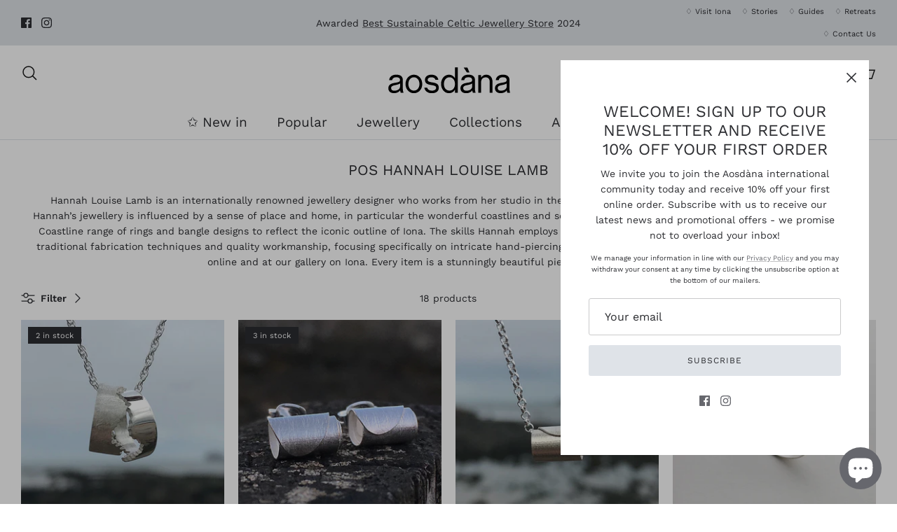

--- FILE ---
content_type: text/html; charset=utf-8
request_url: https://aosdanaiona.com/en-us/collections/hannah-louise-lamb
body_size: 33054
content:
<!DOCTYPE html><html lang="en" dir="ltr">
<head>
  <meta name="facebook-domain-verification" content="7khli72shejdmh1fx4km7rj7qhvpee" />
  <!-- Symmetry 6.0.1 -->

  <title>
    POS Hannah Louise Lamb &ndash; Aosdana
  </title>

  <meta charset="utf-8" />
<meta name="viewport" content="width=device-width,initial-scale=1.0" />
<meta http-equiv="X-UA-Compatible" content="IE=edge">

<link rel="preconnect" href="https://cdn.shopify.com" crossorigin>
<link rel="preconnect" href="https://fonts.shopify.com" crossorigin>
<link rel="preconnect" href="https://monorail-edge.shopifysvc.com"><link rel="preload" as="font" href="//aosdanaiona.com/cdn/fonts/work_sans/worksans_n4.b7973b3d07d0ace13de1b1bea9c45759cdbe12cf.woff2" type="font/woff2" crossorigin><link rel="preload" as="font" href="//aosdanaiona.com/cdn/fonts/work_sans/worksans_n4.b7973b3d07d0ace13de1b1bea9c45759cdbe12cf.woff2" type="font/woff2" crossorigin><link rel="preload" as="font" href="//aosdanaiona.com/cdn/fonts/work_sans/worksans_n4.b7973b3d07d0ace13de1b1bea9c45759cdbe12cf.woff2" type="font/woff2" crossorigin><link rel="preload" as="font" href="//aosdanaiona.com/cdn/fonts/quicksand/quicksand_n4.bf8322a9d1da765aa396ad7b6eeb81930a6214de.woff2" type="font/woff2" crossorigin><link rel="preload" href="//aosdanaiona.com/cdn/shop/t/8/assets/vendor.min.js?v=11589511144441591071681911531" as="script">
<link rel="preload" href="//aosdanaiona.com/cdn/shop/t/8/assets/theme.js?v=107009619982340263891681911531" as="script"><link rel="canonical" href="https://aosdanaiona.com/en-us/collections/hannah-louise-lamb" /><link rel="icon" href="//aosdanaiona.com/cdn/shop/files/Icon_60x60_f0a44250-1b6b-42a4-a0a6-7033dceda018.svg?crop=center&height=48&v=1681920055&width=48" type="image/svg+xml"><meta name="description" content="Hannah Louise Lamb is an internationally renowned jewellery designer who works from her studio in the heart of Edinburgh. A graduate of the Royal College of Art, Hannah’s jewellery is influenced by a sense of place and home, in particular the wonderful coastlines and seascapes of her childhood. For Aosdàna she has deve">
<style>
    @font-face {
  font-family: "Work Sans";
  font-weight: 400;
  font-style: normal;
  font-display: fallback;
  src: url("//aosdanaiona.com/cdn/fonts/work_sans/worksans_n4.b7973b3d07d0ace13de1b1bea9c45759cdbe12cf.woff2") format("woff2"),
       url("//aosdanaiona.com/cdn/fonts/work_sans/worksans_n4.cf5ceb1e6d373a9505e637c1aff0a71d0959556d.woff") format("woff");
}

    @font-face {
  font-family: "Work Sans";
  font-weight: 700;
  font-style: normal;
  font-display: fallback;
  src: url("//aosdanaiona.com/cdn/fonts/work_sans/worksans_n7.e2cf5bd8f2c7e9d30c030f9ea8eafc69f5a92f7b.woff2") format("woff2"),
       url("//aosdanaiona.com/cdn/fonts/work_sans/worksans_n7.20f1c80359e7f7b4327b81543e1acb5c32cd03cd.woff") format("woff");
}

    @font-face {
  font-family: "Work Sans";
  font-weight: 500;
  font-style: normal;
  font-display: fallback;
  src: url("//aosdanaiona.com/cdn/fonts/work_sans/worksans_n5.42fc03d7028ac0f31a2ddf10d4a2904a7483a1c4.woff2") format("woff2"),
       url("//aosdanaiona.com/cdn/fonts/work_sans/worksans_n5.1f79bf93aa21696aa0428c88e39fb9f946295341.woff") format("woff");
}

    @font-face {
  font-family: "Work Sans";
  font-weight: 400;
  font-style: italic;
  font-display: fallback;
  src: url("//aosdanaiona.com/cdn/fonts/work_sans/worksans_i4.16ff51e3e71fc1d09ff97b9ff9ccacbeeb384ec4.woff2") format("woff2"),
       url("//aosdanaiona.com/cdn/fonts/work_sans/worksans_i4.ed4a1418cba5b7f04f79e4d5c8a5f1a6bd34f23b.woff") format("woff");
}

    @font-face {
  font-family: "Work Sans";
  font-weight: 700;
  font-style: italic;
  font-display: fallback;
  src: url("//aosdanaiona.com/cdn/fonts/work_sans/worksans_i7.7cdba6320b03c03dcaa365743a4e0e729fe97e54.woff2") format("woff2"),
       url("//aosdanaiona.com/cdn/fonts/work_sans/worksans_i7.42a9f4016982495f4c0b0fb3dc64cf8f2d0c3eaa.woff") format("woff");
}

    @font-face {
  font-family: "Work Sans";
  font-weight: 400;
  font-style: normal;
  font-display: fallback;
  src: url("//aosdanaiona.com/cdn/fonts/work_sans/worksans_n4.b7973b3d07d0ace13de1b1bea9c45759cdbe12cf.woff2") format("woff2"),
       url("//aosdanaiona.com/cdn/fonts/work_sans/worksans_n4.cf5ceb1e6d373a9505e637c1aff0a71d0959556d.woff") format("woff");
}

    @font-face {
  font-family: Quicksand;
  font-weight: 400;
  font-style: normal;
  font-display: fallback;
  src: url("//aosdanaiona.com/cdn/fonts/quicksand/quicksand_n4.bf8322a9d1da765aa396ad7b6eeb81930a6214de.woff2") format("woff2"),
       url("//aosdanaiona.com/cdn/fonts/quicksand/quicksand_n4.fa4cbd232d3483059e72b11f7239959a64c98426.woff") format("woff");
}

    @font-face {
  font-family: "Work Sans";
  font-weight: 400;
  font-style: normal;
  font-display: fallback;
  src: url("//aosdanaiona.com/cdn/fonts/work_sans/worksans_n4.b7973b3d07d0ace13de1b1bea9c45759cdbe12cf.woff2") format("woff2"),
       url("//aosdanaiona.com/cdn/fonts/work_sans/worksans_n4.cf5ceb1e6d373a9505e637c1aff0a71d0959556d.woff") format("woff");
}

    @font-face {
  font-family: "Work Sans";
  font-weight: 600;
  font-style: normal;
  font-display: fallback;
  src: url("//aosdanaiona.com/cdn/fonts/work_sans/worksans_n6.75811c3bd5161ea6e3ceb2d48ca889388f9bd5fe.woff2") format("woff2"),
       url("//aosdanaiona.com/cdn/fonts/work_sans/worksans_n6.defcf26f28f3fa3df4555714d3f2e0f1217d7772.woff") format("woff");
}

  </style>

  <style>

  @font-face {
  font-family: 'ApercuPro-Mono';
  src: url(//aosdanaiona.com/cdn/shop/t/8/assets/ApercuPro-Mono.ttf?v=567);
      font-weight: 900;
      font-style: normal;
  }
    
  </style>

  <meta property="og:site_name" content="Aosdana">
<meta property="og:url" content="https://aosdanaiona.com/en-us/collections/hannah-louise-lamb">
<meta property="og:title" content="POS Hannah Louise Lamb">
<meta property="og:type" content="product.group">
<meta property="og:description" content="Hannah Louise Lamb is an internationally renowned jewellery designer who works from her studio in the heart of Edinburgh. A graduate of the Royal College of Art, Hannah’s jewellery is influenced by a sense of place and home, in particular the wonderful coastlines and seascapes of her childhood. For Aosdàna she has deve"><meta property="og:image" content="http://aosdanaiona.com/cdn/shop/files/Aosdana_60x60_79d0e6db-5eaf-4f1b-bceb-5093b3260e6d_1200x1200.svg?v=1681920055">
  <meta property="og:image:secure_url" content="https://aosdanaiona.com/cdn/shop/files/Aosdana_60x60_79d0e6db-5eaf-4f1b-bceb-5093b3260e6d_1200x1200.svg?v=1681920055">
  <meta property="og:image:width" content="1200">
  <meta property="og:image:height" content="628"><meta name="twitter:card" content="summary_large_image">
<meta name="twitter:title" content="POS Hannah Louise Lamb">
<meta name="twitter:description" content="Hannah Louise Lamb is an internationally renowned jewellery designer who works from her studio in the heart of Edinburgh. A graduate of the Royal College of Art, Hannah’s jewellery is influenced by a sense of place and home, in particular the wonderful coastlines and seascapes of her childhood. For Aosdàna she has deve">


  <link href="//aosdanaiona.com/cdn/shop/t/8/assets/styles.css?v=57134604650775566491729676322" rel="stylesheet" type="text/css" media="all" />


<link href="//aosdanaiona.com/cdn/shop/t/8/assets/font.css?v=4658908836558527441681911531" rel="stylesheet" type="text/css" media="all" />
<script>
    window.theme = window.theme || {};
    theme.money_format_with_product_code_preference = "${{amount}}";
    theme.money_format_with_cart_code_preference = "${{amount}}";
    theme.money_format = "${{amount}}";
    theme.strings = {
      previous: "Previous",
      next: "Next",
      addressError: "Error looking up that address",
      addressNoResults: "No results for that address",
      addressQueryLimit: "You have exceeded the Google API usage limit. Consider upgrading to a \u003ca href=\"https:\/\/developers.google.com\/maps\/premium\/usage-limits\"\u003ePremium Plan\u003c\/a\u003e.",
      authError: "There was a problem authenticating your Google Maps API Key.",
      icon_labels_left: "Left",
      icon_labels_right: "Right",
      icon_labels_down: "Down",
      icon_labels_close: "Close",
      icon_labels_plus: "Plus",
      imageSlider: "Image slider",
      cart_terms_confirmation: "You must agree to the terms and conditions before continuing.",
      cart_general_quantity_too_high: "You can only have [QUANTITY] in your basket",
      products_listing_from: "From",
      layout_live_search_see_all: "See all results",
      products_product_add_to_cart: "Add to basket",
      products_variant_no_stock: "Sold out",
      products_variant_non_existent: "Unavailable",
      products_product_pick_a: "Pick a",
      general_navigation_menu_toggle_aria_label: "Toggle menu",
      general_accessibility_labels_close: "Close",
      products_product_added_to_cart: "Added to basket",
      general_quick_search_pages: "Pages",
      general_quick_search_no_results: "Sorry, we couldn\u0026#39;t find any results",
      collections_general_see_all_subcollections: "See all..."
    };
    theme.routes = {
      cart_url: '/en-us/cart',
      cart_add_url: '/en-us/cart/add.js',
      cart_update_url: '/en-us/cart/update.js',
      predictive_search_url: '/en-us/search/suggest'
    };
    theme.settings = {
      cart_type: "drawer",
      after_add_to_cart: "drawer",
      quickbuy_style: "off",
      avoid_orphans: true
    };
    document.documentElement.classList.add('js');
  </script>

  <script src="//aosdanaiona.com/cdn/shop/t/8/assets/vendor.min.js?v=11589511144441591071681911531" defer="defer"></script>
  <script src="//aosdanaiona.com/cdn/shop/t/8/assets/theme.js?v=107009619982340263891681911531" defer="defer"></script>
  
  <script>window.performance && window.performance.mark && window.performance.mark('shopify.content_for_header.start');</script><meta name="google-site-verification" content="8n72kGJc10k5tmFxDoBoAydS5WXO9zAD_KQp7vcV_as">
<meta id="shopify-digital-wallet" name="shopify-digital-wallet" content="/10397652/digital_wallets/dialog">
<meta name="shopify-checkout-api-token" content="3829bbb285134ed406a311bfea98b8eb">
<link rel="alternate" type="application/atom+xml" title="Feed" href="/en-us/collections/hannah-louise-lamb.atom" />
<link rel="alternate" hreflang="x-default" href="https://aosdanaiona.com/collections/hannah-louise-lamb">
<link rel="alternate" hreflang="en" href="https://aosdanaiona.com/collections/hannah-louise-lamb">
<link rel="alternate" hreflang="en-US" href="https://aosdanaiona.com/en-us/collections/hannah-louise-lamb">
<link rel="alternate" type="application/json+oembed" href="https://aosdanaiona.com/en-us/collections/hannah-louise-lamb.oembed">
<script async="async" src="/checkouts/internal/preloads.js?locale=en-US"></script>
<link rel="preconnect" href="https://shop.app" crossorigin="anonymous">
<script async="async" src="https://shop.app/checkouts/internal/preloads.js?locale=en-US&shop_id=10397652" crossorigin="anonymous"></script>
<script id="apple-pay-shop-capabilities" type="application/json">{"shopId":10397652,"countryCode":"GB","currencyCode":"USD","merchantCapabilities":["supports3DS"],"merchantId":"gid:\/\/shopify\/Shop\/10397652","merchantName":"Aosdana","requiredBillingContactFields":["postalAddress","email"],"requiredShippingContactFields":["postalAddress","email"],"shippingType":"shipping","supportedNetworks":["visa","maestro","masterCard","amex","discover","elo"],"total":{"type":"pending","label":"Aosdana","amount":"1.00"},"shopifyPaymentsEnabled":true,"supportsSubscriptions":true}</script>
<script id="shopify-features" type="application/json">{"accessToken":"3829bbb285134ed406a311bfea98b8eb","betas":["rich-media-storefront-analytics"],"domain":"aosdanaiona.com","predictiveSearch":true,"shopId":10397652,"locale":"en"}</script>
<script>var Shopify = Shopify || {};
Shopify.shop = "aosdana.myshopify.com";
Shopify.locale = "en";
Shopify.currency = {"active":"USD","rate":"1.3767144"};
Shopify.country = "US";
Shopify.theme = {"name":"Aosdana New V1 April 2023","id":148581318977,"schema_name":"Symmetry","schema_version":"6.0.1","theme_store_id":null,"role":"main"};
Shopify.theme.handle = "null";
Shopify.theme.style = {"id":null,"handle":null};
Shopify.cdnHost = "aosdanaiona.com/cdn";
Shopify.routes = Shopify.routes || {};
Shopify.routes.root = "/en-us/";</script>
<script type="module">!function(o){(o.Shopify=o.Shopify||{}).modules=!0}(window);</script>
<script>!function(o){function n(){var o=[];function n(){o.push(Array.prototype.slice.apply(arguments))}return n.q=o,n}var t=o.Shopify=o.Shopify||{};t.loadFeatures=n(),t.autoloadFeatures=n()}(window);</script>
<script>
  window.ShopifyPay = window.ShopifyPay || {};
  window.ShopifyPay.apiHost = "shop.app\/pay";
  window.ShopifyPay.redirectState = null;
</script>
<script id="shop-js-analytics" type="application/json">{"pageType":"collection"}</script>
<script defer="defer" async type="module" src="//aosdanaiona.com/cdn/shopifycloud/shop-js/modules/v2/client.init-shop-cart-sync_BT-GjEfc.en.esm.js"></script>
<script defer="defer" async type="module" src="//aosdanaiona.com/cdn/shopifycloud/shop-js/modules/v2/chunk.common_D58fp_Oc.esm.js"></script>
<script defer="defer" async type="module" src="//aosdanaiona.com/cdn/shopifycloud/shop-js/modules/v2/chunk.modal_xMitdFEc.esm.js"></script>
<script type="module">
  await import("//aosdanaiona.com/cdn/shopifycloud/shop-js/modules/v2/client.init-shop-cart-sync_BT-GjEfc.en.esm.js");
await import("//aosdanaiona.com/cdn/shopifycloud/shop-js/modules/v2/chunk.common_D58fp_Oc.esm.js");
await import("//aosdanaiona.com/cdn/shopifycloud/shop-js/modules/v2/chunk.modal_xMitdFEc.esm.js");

  window.Shopify.SignInWithShop?.initShopCartSync?.({"fedCMEnabled":true,"windoidEnabled":true});

</script>
<script>
  window.Shopify = window.Shopify || {};
  if (!window.Shopify.featureAssets) window.Shopify.featureAssets = {};
  window.Shopify.featureAssets['shop-js'] = {"shop-cart-sync":["modules/v2/client.shop-cart-sync_DZOKe7Ll.en.esm.js","modules/v2/chunk.common_D58fp_Oc.esm.js","modules/v2/chunk.modal_xMitdFEc.esm.js"],"init-fed-cm":["modules/v2/client.init-fed-cm_B6oLuCjv.en.esm.js","modules/v2/chunk.common_D58fp_Oc.esm.js","modules/v2/chunk.modal_xMitdFEc.esm.js"],"shop-cash-offers":["modules/v2/client.shop-cash-offers_D2sdYoxE.en.esm.js","modules/v2/chunk.common_D58fp_Oc.esm.js","modules/v2/chunk.modal_xMitdFEc.esm.js"],"shop-login-button":["modules/v2/client.shop-login-button_QeVjl5Y3.en.esm.js","modules/v2/chunk.common_D58fp_Oc.esm.js","modules/v2/chunk.modal_xMitdFEc.esm.js"],"pay-button":["modules/v2/client.pay-button_DXTOsIq6.en.esm.js","modules/v2/chunk.common_D58fp_Oc.esm.js","modules/v2/chunk.modal_xMitdFEc.esm.js"],"shop-button":["modules/v2/client.shop-button_DQZHx9pm.en.esm.js","modules/v2/chunk.common_D58fp_Oc.esm.js","modules/v2/chunk.modal_xMitdFEc.esm.js"],"avatar":["modules/v2/client.avatar_BTnouDA3.en.esm.js"],"init-windoid":["modules/v2/client.init-windoid_CR1B-cfM.en.esm.js","modules/v2/chunk.common_D58fp_Oc.esm.js","modules/v2/chunk.modal_xMitdFEc.esm.js"],"init-shop-for-new-customer-accounts":["modules/v2/client.init-shop-for-new-customer-accounts_C_vY_xzh.en.esm.js","modules/v2/client.shop-login-button_QeVjl5Y3.en.esm.js","modules/v2/chunk.common_D58fp_Oc.esm.js","modules/v2/chunk.modal_xMitdFEc.esm.js"],"init-shop-email-lookup-coordinator":["modules/v2/client.init-shop-email-lookup-coordinator_BI7n9ZSv.en.esm.js","modules/v2/chunk.common_D58fp_Oc.esm.js","modules/v2/chunk.modal_xMitdFEc.esm.js"],"init-shop-cart-sync":["modules/v2/client.init-shop-cart-sync_BT-GjEfc.en.esm.js","modules/v2/chunk.common_D58fp_Oc.esm.js","modules/v2/chunk.modal_xMitdFEc.esm.js"],"shop-toast-manager":["modules/v2/client.shop-toast-manager_DiYdP3xc.en.esm.js","modules/v2/chunk.common_D58fp_Oc.esm.js","modules/v2/chunk.modal_xMitdFEc.esm.js"],"init-customer-accounts":["modules/v2/client.init-customer-accounts_D9ZNqS-Q.en.esm.js","modules/v2/client.shop-login-button_QeVjl5Y3.en.esm.js","modules/v2/chunk.common_D58fp_Oc.esm.js","modules/v2/chunk.modal_xMitdFEc.esm.js"],"init-customer-accounts-sign-up":["modules/v2/client.init-customer-accounts-sign-up_iGw4briv.en.esm.js","modules/v2/client.shop-login-button_QeVjl5Y3.en.esm.js","modules/v2/chunk.common_D58fp_Oc.esm.js","modules/v2/chunk.modal_xMitdFEc.esm.js"],"shop-follow-button":["modules/v2/client.shop-follow-button_CqMgW2wH.en.esm.js","modules/v2/chunk.common_D58fp_Oc.esm.js","modules/v2/chunk.modal_xMitdFEc.esm.js"],"checkout-modal":["modules/v2/client.checkout-modal_xHeaAweL.en.esm.js","modules/v2/chunk.common_D58fp_Oc.esm.js","modules/v2/chunk.modal_xMitdFEc.esm.js"],"shop-login":["modules/v2/client.shop-login_D91U-Q7h.en.esm.js","modules/v2/chunk.common_D58fp_Oc.esm.js","modules/v2/chunk.modal_xMitdFEc.esm.js"],"lead-capture":["modules/v2/client.lead-capture_BJmE1dJe.en.esm.js","modules/v2/chunk.common_D58fp_Oc.esm.js","modules/v2/chunk.modal_xMitdFEc.esm.js"],"payment-terms":["modules/v2/client.payment-terms_Ci9AEqFq.en.esm.js","modules/v2/chunk.common_D58fp_Oc.esm.js","modules/v2/chunk.modal_xMitdFEc.esm.js"]};
</script>
<script>(function() {
  var isLoaded = false;
  function asyncLoad() {
    if (isLoaded) return;
    isLoaded = true;
    var urls = ["https:\/\/chimpstatic.com\/mcjs-connected\/js\/users\/e88d9df3db53382524978a57b\/b5f257fe8b0222e289893706a.js?shop=aosdana.myshopify.com","https:\/\/static.klaviyo.com\/onsite\/js\/klaviyo.js?company_id=JbL5gb\u0026shop=aosdana.myshopify.com","https:\/\/shy.elfsight.com\/p\/platform.js?shop=aosdana.myshopify.com","https:\/\/cdn.hextom.com\/js\/quickannouncementbar.js?shop=aosdana.myshopify.com"];
    for (var i = 0; i < urls.length; i++) {
      var s = document.createElement('script');
      s.type = 'text/javascript';
      s.async = true;
      s.src = urls[i];
      var x = document.getElementsByTagName('script')[0];
      x.parentNode.insertBefore(s, x);
    }
  };
  if(window.attachEvent) {
    window.attachEvent('onload', asyncLoad);
  } else {
    window.addEventListener('load', asyncLoad, false);
  }
})();</script>
<script id="__st">var __st={"a":10397652,"offset":0,"reqid":"7e869266-4d14-44d0-af46-a365b1753504-1769116610","pageurl":"aosdanaiona.com\/en-us\/collections\/hannah-louise-lamb","u":"16bd7afb14bc","p":"collection","rtyp":"collection","rid":330868105};</script>
<script>window.ShopifyPaypalV4VisibilityTracking = true;</script>
<script id="captcha-bootstrap">!function(){'use strict';const t='contact',e='account',n='new_comment',o=[[t,t],['blogs',n],['comments',n],[t,'customer']],c=[[e,'customer_login'],[e,'guest_login'],[e,'recover_customer_password'],[e,'create_customer']],r=t=>t.map((([t,e])=>`form[action*='/${t}']:not([data-nocaptcha='true']) input[name='form_type'][value='${e}']`)).join(','),a=t=>()=>t?[...document.querySelectorAll(t)].map((t=>t.form)):[];function s(){const t=[...o],e=r(t);return a(e)}const i='password',u='form_key',d=['recaptcha-v3-token','g-recaptcha-response','h-captcha-response',i],f=()=>{try{return window.sessionStorage}catch{return}},m='__shopify_v',_=t=>t.elements[u];function p(t,e,n=!1){try{const o=window.sessionStorage,c=JSON.parse(o.getItem(e)),{data:r}=function(t){const{data:e,action:n}=t;return t[m]||n?{data:e,action:n}:{data:t,action:n}}(c);for(const[e,n]of Object.entries(r))t.elements[e]&&(t.elements[e].value=n);n&&o.removeItem(e)}catch(o){console.error('form repopulation failed',{error:o})}}const l='form_type',E='cptcha';function T(t){t.dataset[E]=!0}const w=window,h=w.document,L='Shopify',v='ce_forms',y='captcha';let A=!1;((t,e)=>{const n=(g='f06e6c50-85a8-45c8-87d0-21a2b65856fe',I='https://cdn.shopify.com/shopifycloud/storefront-forms-hcaptcha/ce_storefront_forms_captcha_hcaptcha.v1.5.2.iife.js',D={infoText:'Protected by hCaptcha',privacyText:'Privacy',termsText:'Terms'},(t,e,n)=>{const o=w[L][v],c=o.bindForm;if(c)return c(t,g,e,D).then(n);var r;o.q.push([[t,g,e,D],n]),r=I,A||(h.body.append(Object.assign(h.createElement('script'),{id:'captcha-provider',async:!0,src:r})),A=!0)});var g,I,D;w[L]=w[L]||{},w[L][v]=w[L][v]||{},w[L][v].q=[],w[L][y]=w[L][y]||{},w[L][y].protect=function(t,e){n(t,void 0,e),T(t)},Object.freeze(w[L][y]),function(t,e,n,w,h,L){const[v,y,A,g]=function(t,e,n){const i=e?o:[],u=t?c:[],d=[...i,...u],f=r(d),m=r(i),_=r(d.filter((([t,e])=>n.includes(e))));return[a(f),a(m),a(_),s()]}(w,h,L),I=t=>{const e=t.target;return e instanceof HTMLFormElement?e:e&&e.form},D=t=>v().includes(t);t.addEventListener('submit',(t=>{const e=I(t);if(!e)return;const n=D(e)&&!e.dataset.hcaptchaBound&&!e.dataset.recaptchaBound,o=_(e),c=g().includes(e)&&(!o||!o.value);(n||c)&&t.preventDefault(),c&&!n&&(function(t){try{if(!f())return;!function(t){const e=f();if(!e)return;const n=_(t);if(!n)return;const o=n.value;o&&e.removeItem(o)}(t);const e=Array.from(Array(32),(()=>Math.random().toString(36)[2])).join('');!function(t,e){_(t)||t.append(Object.assign(document.createElement('input'),{type:'hidden',name:u})),t.elements[u].value=e}(t,e),function(t,e){const n=f();if(!n)return;const o=[...t.querySelectorAll(`input[type='${i}']`)].map((({name:t})=>t)),c=[...d,...o],r={};for(const[a,s]of new FormData(t).entries())c.includes(a)||(r[a]=s);n.setItem(e,JSON.stringify({[m]:1,action:t.action,data:r}))}(t,e)}catch(e){console.error('failed to persist form',e)}}(e),e.submit())}));const S=(t,e)=>{t&&!t.dataset[E]&&(n(t,e.some((e=>e===t))),T(t))};for(const o of['focusin','change'])t.addEventListener(o,(t=>{const e=I(t);D(e)&&S(e,y())}));const B=e.get('form_key'),M=e.get(l),P=B&&M;t.addEventListener('DOMContentLoaded',(()=>{const t=y();if(P)for(const e of t)e.elements[l].value===M&&p(e,B);[...new Set([...A(),...v().filter((t=>'true'===t.dataset.shopifyCaptcha))])].forEach((e=>S(e,t)))}))}(h,new URLSearchParams(w.location.search),n,t,e,['guest_login'])})(!0,!0)}();</script>
<script integrity="sha256-4kQ18oKyAcykRKYeNunJcIwy7WH5gtpwJnB7kiuLZ1E=" data-source-attribution="shopify.loadfeatures" defer="defer" src="//aosdanaiona.com/cdn/shopifycloud/storefront/assets/storefront/load_feature-a0a9edcb.js" crossorigin="anonymous"></script>
<script crossorigin="anonymous" defer="defer" src="//aosdanaiona.com/cdn/shopifycloud/storefront/assets/shopify_pay/storefront-65b4c6d7.js?v=20250812"></script>
<script data-source-attribution="shopify.dynamic_checkout.dynamic.init">var Shopify=Shopify||{};Shopify.PaymentButton=Shopify.PaymentButton||{isStorefrontPortableWallets:!0,init:function(){window.Shopify.PaymentButton.init=function(){};var t=document.createElement("script");t.src="https://aosdanaiona.com/cdn/shopifycloud/portable-wallets/latest/portable-wallets.en.js",t.type="module",document.head.appendChild(t)}};
</script>
<script data-source-attribution="shopify.dynamic_checkout.buyer_consent">
  function portableWalletsHideBuyerConsent(e){var t=document.getElementById("shopify-buyer-consent"),n=document.getElementById("shopify-subscription-policy-button");t&&n&&(t.classList.add("hidden"),t.setAttribute("aria-hidden","true"),n.removeEventListener("click",e))}function portableWalletsShowBuyerConsent(e){var t=document.getElementById("shopify-buyer-consent"),n=document.getElementById("shopify-subscription-policy-button");t&&n&&(t.classList.remove("hidden"),t.removeAttribute("aria-hidden"),n.addEventListener("click",e))}window.Shopify?.PaymentButton&&(window.Shopify.PaymentButton.hideBuyerConsent=portableWalletsHideBuyerConsent,window.Shopify.PaymentButton.showBuyerConsent=portableWalletsShowBuyerConsent);
</script>
<script data-source-attribution="shopify.dynamic_checkout.cart.bootstrap">document.addEventListener("DOMContentLoaded",(function(){function t(){return document.querySelector("shopify-accelerated-checkout-cart, shopify-accelerated-checkout")}if(t())Shopify.PaymentButton.init();else{new MutationObserver((function(e,n){t()&&(Shopify.PaymentButton.init(),n.disconnect())})).observe(document.body,{childList:!0,subtree:!0})}}));
</script>
<script id='scb4127' type='text/javascript' async='' src='https://aosdanaiona.com/cdn/shopifycloud/privacy-banner/storefront-banner.js'></script><link id="shopify-accelerated-checkout-styles" rel="stylesheet" media="screen" href="https://aosdanaiona.com/cdn/shopifycloud/portable-wallets/latest/accelerated-checkout-backwards-compat.css" crossorigin="anonymous">
<style id="shopify-accelerated-checkout-cart">
        #shopify-buyer-consent {
  margin-top: 1em;
  display: inline-block;
  width: 100%;
}

#shopify-buyer-consent.hidden {
  display: none;
}

#shopify-subscription-policy-button {
  background: none;
  border: none;
  padding: 0;
  text-decoration: underline;
  font-size: inherit;
  cursor: pointer;
}

#shopify-subscription-policy-button::before {
  box-shadow: none;
}

      </style>

<script>window.performance && window.performance.mark && window.performance.mark('shopify.content_for_header.end');</script>

  <script type="text/javascript">
    (function(c,l,a,r,i,t,y){
        c[a]=c[a]||function(){(c[a].q=c[a].q||[]).push(arguments)};
        t=l.createElement(r);t.async=1;t.src="https://www.clarity.ms/tag/"+i;
        y=l.getElementsByTagName(r)[0];y.parentNode.insertBefore(t,y);
    })(window, document, "clarity", "script", "linqw9oghf");
</script>
<!-- BEGIN app block: shopify://apps/essential-announcer/blocks/app-embed/93b5429f-c8d6-4c33-ae14-250fd84f361b --><script>
  
    window.essentialAnnouncementConfigs = [];
  
  window.essentialAnnouncementMeta = {
    productCollections: null,
    productData: null,
    templateName: "collection",
    collectionId: 330868105,
  };
</script>

 
<style>
.essential_annoucement_bar_wrapper {display: none;}
</style>


<script src="https://cdn.shopify.com/extensions/019b9d60-ed7c-7464-ac3f-9e23a48d54ca/essential-announcement-bar-74/assets/announcement-bar-essential-apps.js" defer></script>

<!-- END app block --><script src="https://cdn.shopify.com/extensions/e8878072-2f6b-4e89-8082-94b04320908d/inbox-1254/assets/inbox-chat-loader.js" type="text/javascript" defer="defer"></script>
<link href="https://monorail-edge.shopifysvc.com" rel="dns-prefetch">
<script>(function(){if ("sendBeacon" in navigator && "performance" in window) {try {var session_token_from_headers = performance.getEntriesByType('navigation')[0].serverTiming.find(x => x.name == '_s').description;} catch {var session_token_from_headers = undefined;}var session_cookie_matches = document.cookie.match(/_shopify_s=([^;]*)/);var session_token_from_cookie = session_cookie_matches && session_cookie_matches.length === 2 ? session_cookie_matches[1] : "";var session_token = session_token_from_headers || session_token_from_cookie || "";function handle_abandonment_event(e) {var entries = performance.getEntries().filter(function(entry) {return /monorail-edge.shopifysvc.com/.test(entry.name);});if (!window.abandonment_tracked && entries.length === 0) {window.abandonment_tracked = true;var currentMs = Date.now();var navigation_start = performance.timing.navigationStart;var payload = {shop_id: 10397652,url: window.location.href,navigation_start,duration: currentMs - navigation_start,session_token,page_type: "collection"};window.navigator.sendBeacon("https://monorail-edge.shopifysvc.com/v1/produce", JSON.stringify({schema_id: "online_store_buyer_site_abandonment/1.1",payload: payload,metadata: {event_created_at_ms: currentMs,event_sent_at_ms: currentMs}}));}}window.addEventListener('pagehide', handle_abandonment_event);}}());</script>
<script id="web-pixels-manager-setup">(function e(e,d,r,n,o){if(void 0===o&&(o={}),!Boolean(null===(a=null===(i=window.Shopify)||void 0===i?void 0:i.analytics)||void 0===a?void 0:a.replayQueue)){var i,a;window.Shopify=window.Shopify||{};var t=window.Shopify;t.analytics=t.analytics||{};var s=t.analytics;s.replayQueue=[],s.publish=function(e,d,r){return s.replayQueue.push([e,d,r]),!0};try{self.performance.mark("wpm:start")}catch(e){}var l=function(){var e={modern:/Edge?\/(1{2}[4-9]|1[2-9]\d|[2-9]\d{2}|\d{4,})\.\d+(\.\d+|)|Firefox\/(1{2}[4-9]|1[2-9]\d|[2-9]\d{2}|\d{4,})\.\d+(\.\d+|)|Chrom(ium|e)\/(9{2}|\d{3,})\.\d+(\.\d+|)|(Maci|X1{2}).+ Version\/(15\.\d+|(1[6-9]|[2-9]\d|\d{3,})\.\d+)([,.]\d+|)( \(\w+\)|)( Mobile\/\w+|) Safari\/|Chrome.+OPR\/(9{2}|\d{3,})\.\d+\.\d+|(CPU[ +]OS|iPhone[ +]OS|CPU[ +]iPhone|CPU IPhone OS|CPU iPad OS)[ +]+(15[._]\d+|(1[6-9]|[2-9]\d|\d{3,})[._]\d+)([._]\d+|)|Android:?[ /-](13[3-9]|1[4-9]\d|[2-9]\d{2}|\d{4,})(\.\d+|)(\.\d+|)|Android.+Firefox\/(13[5-9]|1[4-9]\d|[2-9]\d{2}|\d{4,})\.\d+(\.\d+|)|Android.+Chrom(ium|e)\/(13[3-9]|1[4-9]\d|[2-9]\d{2}|\d{4,})\.\d+(\.\d+|)|SamsungBrowser\/([2-9]\d|\d{3,})\.\d+/,legacy:/Edge?\/(1[6-9]|[2-9]\d|\d{3,})\.\d+(\.\d+|)|Firefox\/(5[4-9]|[6-9]\d|\d{3,})\.\d+(\.\d+|)|Chrom(ium|e)\/(5[1-9]|[6-9]\d|\d{3,})\.\d+(\.\d+|)([\d.]+$|.*Safari\/(?![\d.]+ Edge\/[\d.]+$))|(Maci|X1{2}).+ Version\/(10\.\d+|(1[1-9]|[2-9]\d|\d{3,})\.\d+)([,.]\d+|)( \(\w+\)|)( Mobile\/\w+|) Safari\/|Chrome.+OPR\/(3[89]|[4-9]\d|\d{3,})\.\d+\.\d+|(CPU[ +]OS|iPhone[ +]OS|CPU[ +]iPhone|CPU IPhone OS|CPU iPad OS)[ +]+(10[._]\d+|(1[1-9]|[2-9]\d|\d{3,})[._]\d+)([._]\d+|)|Android:?[ /-](13[3-9]|1[4-9]\d|[2-9]\d{2}|\d{4,})(\.\d+|)(\.\d+|)|Mobile Safari.+OPR\/([89]\d|\d{3,})\.\d+\.\d+|Android.+Firefox\/(13[5-9]|1[4-9]\d|[2-9]\d{2}|\d{4,})\.\d+(\.\d+|)|Android.+Chrom(ium|e)\/(13[3-9]|1[4-9]\d|[2-9]\d{2}|\d{4,})\.\d+(\.\d+|)|Android.+(UC? ?Browser|UCWEB|U3)[ /]?(15\.([5-9]|\d{2,})|(1[6-9]|[2-9]\d|\d{3,})\.\d+)\.\d+|SamsungBrowser\/(5\.\d+|([6-9]|\d{2,})\.\d+)|Android.+MQ{2}Browser\/(14(\.(9|\d{2,})|)|(1[5-9]|[2-9]\d|\d{3,})(\.\d+|))(\.\d+|)|K[Aa][Ii]OS\/(3\.\d+|([4-9]|\d{2,})\.\d+)(\.\d+|)/},d=e.modern,r=e.legacy,n=navigator.userAgent;return n.match(d)?"modern":n.match(r)?"legacy":"unknown"}(),u="modern"===l?"modern":"legacy",c=(null!=n?n:{modern:"",legacy:""})[u],f=function(e){return[e.baseUrl,"/wpm","/b",e.hashVersion,"modern"===e.buildTarget?"m":"l",".js"].join("")}({baseUrl:d,hashVersion:r,buildTarget:u}),m=function(e){var d=e.version,r=e.bundleTarget,n=e.surface,o=e.pageUrl,i=e.monorailEndpoint;return{emit:function(e){var a=e.status,t=e.errorMsg,s=(new Date).getTime(),l=JSON.stringify({metadata:{event_sent_at_ms:s},events:[{schema_id:"web_pixels_manager_load/3.1",payload:{version:d,bundle_target:r,page_url:o,status:a,surface:n,error_msg:t},metadata:{event_created_at_ms:s}}]});if(!i)return console&&console.warn&&console.warn("[Web Pixels Manager] No Monorail endpoint provided, skipping logging."),!1;try{return self.navigator.sendBeacon.bind(self.navigator)(i,l)}catch(e){}var u=new XMLHttpRequest;try{return u.open("POST",i,!0),u.setRequestHeader("Content-Type","text/plain"),u.send(l),!0}catch(e){return console&&console.warn&&console.warn("[Web Pixels Manager] Got an unhandled error while logging to Monorail."),!1}}}}({version:r,bundleTarget:l,surface:e.surface,pageUrl:self.location.href,monorailEndpoint:e.monorailEndpoint});try{o.browserTarget=l,function(e){var d=e.src,r=e.async,n=void 0===r||r,o=e.onload,i=e.onerror,a=e.sri,t=e.scriptDataAttributes,s=void 0===t?{}:t,l=document.createElement("script"),u=document.querySelector("head"),c=document.querySelector("body");if(l.async=n,l.src=d,a&&(l.integrity=a,l.crossOrigin="anonymous"),s)for(var f in s)if(Object.prototype.hasOwnProperty.call(s,f))try{l.dataset[f]=s[f]}catch(e){}if(o&&l.addEventListener("load",o),i&&l.addEventListener("error",i),u)u.appendChild(l);else{if(!c)throw new Error("Did not find a head or body element to append the script");c.appendChild(l)}}({src:f,async:!0,onload:function(){if(!function(){var e,d;return Boolean(null===(d=null===(e=window.Shopify)||void 0===e?void 0:e.analytics)||void 0===d?void 0:d.initialized)}()){var d=window.webPixelsManager.init(e)||void 0;if(d){var r=window.Shopify.analytics;r.replayQueue.forEach((function(e){var r=e[0],n=e[1],o=e[2];d.publishCustomEvent(r,n,o)})),r.replayQueue=[],r.publish=d.publishCustomEvent,r.visitor=d.visitor,r.initialized=!0}}},onerror:function(){return m.emit({status:"failed",errorMsg:"".concat(f," has failed to load")})},sri:function(e){var d=/^sha384-[A-Za-z0-9+/=]+$/;return"string"==typeof e&&d.test(e)}(c)?c:"",scriptDataAttributes:o}),m.emit({status:"loading"})}catch(e){m.emit({status:"failed",errorMsg:(null==e?void 0:e.message)||"Unknown error"})}}})({shopId: 10397652,storefrontBaseUrl: "https://aosdanaiona.com",extensionsBaseUrl: "https://extensions.shopifycdn.com/cdn/shopifycloud/web-pixels-manager",monorailEndpoint: "https://monorail-edge.shopifysvc.com/unstable/produce_batch",surface: "storefront-renderer",enabledBetaFlags: ["2dca8a86"],webPixelsConfigList: [{"id":"902332792","configuration":"{\"config\":\"{\\\"pixel_id\\\":\\\"G-XJ6XSSDY27\\\",\\\"target_country\\\":\\\"GB\\\",\\\"gtag_events\\\":[{\\\"type\\\":\\\"begin_checkout\\\",\\\"action_label\\\":[\\\"G-XJ6XSSDY27\\\",\\\"AW-944641177\\\/EB_KCJ3vt_sYEJmpuMID\\\"]},{\\\"type\\\":\\\"search\\\",\\\"action_label\\\":[\\\"G-XJ6XSSDY27\\\",\\\"AW-944641177\\\/Ig7OCL3ut_sYEJmpuMID\\\"]},{\\\"type\\\":\\\"view_item\\\",\\\"action_label\\\":[\\\"G-XJ6XSSDY27\\\",\\\"AW-944641177\\\/cn08CLrut_sYEJmpuMID\\\",\\\"MC-Z3VC7MQ467\\\"]},{\\\"type\\\":\\\"purchase\\\",\\\"action_label\\\":[\\\"G-XJ6XSSDY27\\\",\\\"AW-944641177\\\/Kh75CLTut_sYEJmpuMID\\\",\\\"MC-Z3VC7MQ467\\\"]},{\\\"type\\\":\\\"page_view\\\",\\\"action_label\\\":[\\\"G-XJ6XSSDY27\\\",\\\"AW-944641177\\\/NqcJCLfut_sYEJmpuMID\\\",\\\"MC-Z3VC7MQ467\\\"]},{\\\"type\\\":\\\"add_payment_info\\\",\\\"action_label\\\":[\\\"G-XJ6XSSDY27\\\",\\\"AW-944641177\\\/g3Y1CJjwt_sYEJmpuMID\\\"]},{\\\"type\\\":\\\"add_to_cart\\\",\\\"action_label\\\":[\\\"G-XJ6XSSDY27\\\",\\\"AW-944641177\\\/NU3qCJrvt_sYEJmpuMID\\\"]}],\\\"enable_monitoring_mode\\\":false}\"}","eventPayloadVersion":"v1","runtimeContext":"OPEN","scriptVersion":"b2a88bafab3e21179ed38636efcd8a93","type":"APP","apiClientId":1780363,"privacyPurposes":[],"dataSharingAdjustments":{"protectedCustomerApprovalScopes":["read_customer_address","read_customer_email","read_customer_name","read_customer_personal_data","read_customer_phone"]}},{"id":"372670785","configuration":"{\"pixel_id\":\"305258793224185\",\"pixel_type\":\"facebook_pixel\",\"metaapp_system_user_token\":\"-\"}","eventPayloadVersion":"v1","runtimeContext":"OPEN","scriptVersion":"ca16bc87fe92b6042fbaa3acc2fbdaa6","type":"APP","apiClientId":2329312,"privacyPurposes":["ANALYTICS","MARKETING","SALE_OF_DATA"],"dataSharingAdjustments":{"protectedCustomerApprovalScopes":["read_customer_address","read_customer_email","read_customer_name","read_customer_personal_data","read_customer_phone"]}},{"id":"shopify-app-pixel","configuration":"{}","eventPayloadVersion":"v1","runtimeContext":"STRICT","scriptVersion":"0450","apiClientId":"shopify-pixel","type":"APP","privacyPurposes":["ANALYTICS","MARKETING"]},{"id":"shopify-custom-pixel","eventPayloadVersion":"v1","runtimeContext":"LAX","scriptVersion":"0450","apiClientId":"shopify-pixel","type":"CUSTOM","privacyPurposes":["ANALYTICS","MARKETING"]}],isMerchantRequest: false,initData: {"shop":{"name":"Aosdana","paymentSettings":{"currencyCode":"GBP"},"myshopifyDomain":"aosdana.myshopify.com","countryCode":"GB","storefrontUrl":"https:\/\/aosdanaiona.com\/en-us"},"customer":null,"cart":null,"checkout":null,"productVariants":[],"purchasingCompany":null},},"https://aosdanaiona.com/cdn","fcfee988w5aeb613cpc8e4bc33m6693e112",{"modern":"","legacy":""},{"shopId":"10397652","storefrontBaseUrl":"https:\/\/aosdanaiona.com","extensionBaseUrl":"https:\/\/extensions.shopifycdn.com\/cdn\/shopifycloud\/web-pixels-manager","surface":"storefront-renderer","enabledBetaFlags":"[\"2dca8a86\"]","isMerchantRequest":"false","hashVersion":"fcfee988w5aeb613cpc8e4bc33m6693e112","publish":"custom","events":"[[\"page_viewed\",{}],[\"collection_viewed\",{\"collection\":{\"id\":\"330868105\",\"title\":\"POS Hannah Louise Lamb\",\"productVariants\":[{\"price\":{\"amount\":207.0,\"currencyCode\":\"USD\"},\"product\":{\"title\":\"Hannah Louise Lamb - Iona Coastline Hoop Necklace\",\"vendor\":\"Hannah Louise Lamb\",\"id\":\"4492698091554\",\"untranslatedTitle\":\"Hannah Louise Lamb - Iona Coastline Hoop Necklace\",\"url\":\"\/en-us\/products\/hannah-louise-lamb-iona-coastline-hoop-necklace\",\"type\":\"Necklaces\"},\"id\":\"31890059984930\",\"image\":{\"src\":\"\/\/aosdanaiona.com\/cdn\/shop\/products\/Image11Ionacoastlinehoopnecklace3_600px_close_crop.jpg?v=1587659272\"},\"sku\":null,\"title\":\"Default Title\",\"untranslatedTitle\":\"Default Title\"},{\"price\":{\"amount\":76.0,\"currencyCode\":\"USD\"},\"product\":{\"title\":\"Hannah Louise Lamb - Rolled Wave Handmade Silver Earrings\",\"vendor\":\"Hannah Louise Lamb\",\"id\":\"4492692946978\",\"untranslatedTitle\":\"Hannah Louise Lamb - Rolled Wave Handmade Silver Earrings\",\"url\":\"\/en-us\/products\/hannah-louise-lamb-rolled-wave-handmade-silver-earrings\",\"type\":\"Earrings\"},\"id\":\"31890030067746\",\"image\":{\"src\":\"\/\/aosdanaiona.com\/cdn\/shop\/products\/Image5rolledwavestudssilver_600px_close_crop.jpg?v=1587658793\"},\"sku\":null,\"title\":\"Default Title\",\"untranslatedTitle\":\"Default Title\"},{\"price\":{\"amount\":97.0,\"currencyCode\":\"USD\"},\"product\":{\"title\":\"Hannah Louise Lamb - Rolled Wave pendant\",\"vendor\":\"Hannah Louise Lamb\",\"id\":\"4492687802402\",\"untranslatedTitle\":\"Hannah Louise Lamb - Rolled Wave pendant\",\"url\":\"\/en-us\/products\/copy-of-iona-coastline-bangle-by-hannah-louise-lamb\",\"type\":\"Necklaces\"},\"id\":\"31890007031842\",\"image\":{\"src\":\"\/\/aosdanaiona.com\/cdn\/shop\/products\/Image2silverrolledwavependant2_600px_close_crop.jpg?v=1587658431\"},\"sku\":null,\"title\":\"Default Title\",\"untranslatedTitle\":\"Default Title\"},{\"price\":{\"amount\":820.0,\"currencyCode\":\"USD\"},\"product\":{\"title\":\"Iona Coastline Bangle by Hannah Louise Lamb\",\"vendor\":\"Hannah Louise Lamb\",\"id\":\"2738486725\",\"untranslatedTitle\":\"Iona Coastline Bangle by Hannah Louise Lamb\",\"url\":\"\/en-us\/products\/hannah-louise-lamb-iona-coastline-bangle\",\"type\":\"Bracelets\"},\"id\":\"7959752325\",\"image\":{\"src\":\"\/\/aosdanaiona.com\/cdn\/shop\/products\/BA22-vzvo.png?v=1446719826\"},\"sku\":null,\"title\":\"Small (20cm circumference)\",\"untranslatedTitle\":\"Small (20cm circumference)\"},{\"price\":{\"amount\":221.0,\"currencyCode\":\"USD\"},\"product\":{\"title\":\"Iona Coastline Cufflinks\",\"vendor\":\"Hannah Louise Lamb\",\"id\":\"10859942738\",\"untranslatedTitle\":\"Iona Coastline Cufflinks\",\"url\":\"\/en-us\/products\/iona-coastline-cufflinks\",\"type\":\"Gents\"},\"id\":\"46350608594\",\"image\":{\"src\":\"\/\/aosdanaiona.com\/cdn\/shop\/products\/HannahCoastlineCufflinks_IMG_4109_1000px.jpg?v=1605800885\"},\"sku\":null,\"title\":\"Default Title\",\"untranslatedTitle\":\"Default Title\"},{\"price\":{\"amount\":69.0,\"currencyCode\":\"USD\"},\"product\":{\"title\":\"Iona Coastline Earrings by Hannah Louise Lamb\",\"vendor\":\"Hannah Louise Lamb\",\"id\":\"2709188549\",\"untranslatedTitle\":\"Iona Coastline Earrings by Hannah Louise Lamb\",\"url\":\"\/en-us\/products\/hannah-louise-lamb-iona-coastline-earrings\",\"type\":\"Earrings\"},\"id\":\"7892573381\",\"image\":{\"src\":\"\/\/aosdanaiona.com\/cdn\/shop\/products\/EAR-09-6pud.png?v=1446644176\"},\"sku\":null,\"title\":\"Default Title\",\"untranslatedTitle\":\"Default Title\"},{\"price\":{\"amount\":131.0,\"currencyCode\":\"USD\"},\"product\":{\"title\":\"Iona Coastline Pendant by Hannah Louise Lamb\",\"vendor\":\"Hannah Louise Lamb\",\"id\":\"9841179282\",\"untranslatedTitle\":\"Iona Coastline Pendant by Hannah Louise Lamb\",\"url\":\"\/en-us\/products\/copy-of-iona-coastline-earrings-by-hannah-louise-lamb\",\"type\":\"Necklaces\"},\"id\":\"36980931794\",\"image\":{\"src\":\"\/\/aosdanaiona.com\/cdn\/shop\/products\/IonaCoastlinePendant_IMG_4112_1000px.jpg?v=1605801342\"},\"sku\":null,\"title\":\"Default Title\",\"untranslatedTitle\":\"Default Title\"},{\"price\":{\"amount\":4475.0,\"currencyCode\":\"USD\"},\"product\":{\"title\":\"Iona Coastline Ring: 18ct White \u0026 Yellow Gold, 6mm by Hannah Louise Lamb\",\"vendor\":\"Hannah Louise Lamb\",\"id\":\"4501561311266\",\"untranslatedTitle\":\"Iona Coastline Ring: 18ct White \u0026 Yellow Gold, 6mm by Hannah Louise Lamb\",\"url\":\"\/en-us\/products\/iona-coastline-ring-18ct-white-yellow-gold-6mm-by-hannah-louise-lamb\",\"type\":\"\"},\"id\":\"31925515354146\",\"image\":{\"src\":\"\/\/aosdanaiona.com\/cdn\/shop\/products\/HannahLouiseLamb-18ct-white-and-yellow-gold-ring_a4b48abf-e662-4072-94fa-d7a2fb9b4103.jpg?v=1588266080\"},\"sku\":null,\"title\":\"F\",\"untranslatedTitle\":\"F\"},{\"price\":{\"amount\":5163.0,\"currencyCode\":\"USD\"},\"product\":{\"title\":\"Iona Coastline Ring: 18ct White \u0026 Yellow Gold, 8mm by Hannah Louise Lamb\",\"vendor\":\"Hannah Louise Lamb\",\"id\":\"2707065093\",\"untranslatedTitle\":\"Iona Coastline Ring: 18ct White \u0026 Yellow Gold, 8mm by Hannah Louise Lamb\",\"url\":\"\/en-us\/products\/hannah-louise-lamb-iona-coastline-ring-18ct-white-yellow-gold\",\"type\":\"Rings\"},\"id\":\"7888571461\",\"image\":{\"src\":\"\/\/aosdanaiona.com\/cdn\/shop\/products\/8mm-white_yellow-gold--iona-ring-sz9m.png?v=1446638539\"},\"sku\":null,\"title\":\"A\",\"untranslatedTitle\":\"A\"},{\"price\":{\"amount\":3959.0,\"currencyCode\":\"USD\"},\"product\":{\"title\":\"Iona Coastline Ring: 6mm wide, 18ct Gold \u0026 Diamond, by Hannah Louise Lamb\",\"vendor\":\"Hannah Louise Lamb\",\"id\":\"2706943877\",\"untranslatedTitle\":\"Iona Coastline Ring: 6mm wide, 18ct Gold \u0026 Diamond, by Hannah Louise Lamb\",\"url\":\"\/en-us\/products\/hannah-louise-lamb-iona-coastline-ring-18ct-gold-diamond\",\"type\":\"Rings\"},\"id\":\"7888383045\",\"image\":{\"src\":\"\/\/aosdanaiona.com\/cdn\/shop\/products\/18ct-yellow-gold-with-7-diamonds-iona-ri-q19v.png?v=1446638230\"},\"sku\":null,\"title\":\"A\",\"untranslatedTitle\":\"A\"},{\"price\":{\"amount\":620.0,\"currencyCode\":\"USD\"},\"product\":{\"title\":\"Iona Coastline Ring: 6mm with 2mm Iona Greenstone, by Hannah Louise Lamb\",\"vendor\":\"Hannah Louise Lamb\",\"id\":\"1493582643234\",\"untranslatedTitle\":\"Iona Coastline Ring: 6mm with 2mm Iona Greenstone, by Hannah Louise Lamb\",\"url\":\"\/en-us\/products\/copy-of-iona-coastline-ring-6mm-by-hannah-louise-lamb\",\"type\":\"Rings\"},\"id\":\"12544229834786\",\"image\":{\"src\":\"\/\/aosdanaiona.com\/cdn\/shop\/products\/ring_2.jpg?v=1533911943\"},\"sku\":null,\"title\":\"G\",\"untranslatedTitle\":\"G\"},{\"price\":{\"amount\":620.0,\"currencyCode\":\"USD\"},\"product\":{\"title\":\"Iona Coastline Ring: 6mm with 4mm Iona Greenstone, by Hannah Louise Lamb\",\"vendor\":\"Hannah Louise Lamb\",\"id\":\"1493590114338\",\"untranslatedTitle\":\"Iona Coastline Ring: 6mm with 4mm Iona Greenstone, by Hannah Louise Lamb\",\"url\":\"\/en-us\/products\/iona-coastline-ring-6mm-with-4mm-iona-greenstone-by-hannah-louise-lamb\",\"type\":\"Rings\"},\"id\":\"12544247693346\",\"image\":{\"src\":\"\/\/aosdanaiona.com\/cdn\/shop\/products\/ring_3.jpg?v=1533912961\"},\"sku\":null,\"title\":\"G\",\"untranslatedTitle\":\"G\"},{\"price\":{\"amount\":1859.0,\"currencyCode\":\"USD\"},\"product\":{\"title\":\"Iona Coastline Ring: 6mm, 9ct Gold, by Hannah Louise Lamb\",\"vendor\":\"Hannah Louise Lamb\",\"id\":\"2707288581\",\"untranslatedTitle\":\"Iona Coastline Ring: 6mm, 9ct Gold, by Hannah Louise Lamb\",\"url\":\"\/en-us\/products\/hannah-louise-lamb-iona-coastline-ring-9ct-gold\",\"type\":\"Rings\"},\"id\":\"7888906053\",\"image\":{\"src\":\"\/\/aosdanaiona.com\/cdn\/shop\/products\/6mm-gold-iona-ring-9vp7.png?v=1446639110\"},\"sku\":null,\"title\":\"G\",\"untranslatedTitle\":\"G\"},{\"price\":{\"amount\":365.0,\"currencyCode\":\"USD\"},\"product\":{\"title\":\"Iona Coastline Ring: 6mm, by Hannah Louise Lamb\",\"vendor\":\"Hannah Louise Lamb\",\"id\":\"2737982789\",\"untranslatedTitle\":\"Iona Coastline Ring: 6mm, by Hannah Louise Lamb\",\"url\":\"\/en-us\/products\/hannah-louise-lamb-iona-coastline-ring-6mm\",\"type\":\"Rings\"},\"id\":\"7958773893\",\"image\":{\"src\":\"\/\/aosdanaiona.com\/cdn\/shop\/products\/ring-05_01-qla8.png?v=1446718787\"},\"sku\":null,\"title\":\"G\",\"untranslatedTitle\":\"G\"},{\"price\":{\"amount\":379.0,\"currencyCode\":\"USD\"},\"product\":{\"title\":\"Iona Coastline Ring: 8mm, by Hannah Louise Lamb\",\"vendor\":\"Hannah Louise Lamb\",\"id\":\"2672057349\",\"untranslatedTitle\":\"Iona Coastline Ring: 8mm, by Hannah Louise Lamb\",\"url\":\"\/en-us\/products\/hannah-louise-lamb-iona-coastline-ring-8mm\",\"type\":\"Rings\"},\"id\":\"7781231877\",\"image\":{\"src\":\"\/\/aosdanaiona.com\/cdn\/shop\/products\/ring-06_02-yq9j.png?v=1446475280\"},\"sku\":null,\"title\":\"B\",\"untranslatedTitle\":\"B\"},{\"price\":{\"amount\":2410.0,\"currencyCode\":\"USD\"},\"product\":{\"title\":\"Iona Coastline Ring: 9ct Gold 8mm by Hannah Louise Lamb\",\"vendor\":\"Hannah Louise Lamb\",\"id\":\"617189277730\",\"untranslatedTitle\":\"Iona Coastline Ring: 9ct Gold 8mm by Hannah Louise Lamb\",\"url\":\"\/en-us\/products\/iona-coastline-ring-9ct-gold-8mm-by-hannah-louise-lamb\",\"type\":\"Rings\"},\"id\":\"7373598687266\",\"image\":{\"src\":\"\/\/aosdanaiona.com\/cdn\/shop\/products\/6mm-gold-iona-ring-9vp7_e4853715-b562-4378-806b-3041ce6b0db4.png?v=1527337192\"},\"sku\":null,\"title\":\"G\",\"untranslatedTitle\":\"G\"},{\"price\":{\"amount\":517.0,\"currencyCode\":\"USD\"},\"product\":{\"title\":\"Iona Coastline Ring: Solitaire, by Hannah Louise Lamb\",\"vendor\":\"Hannah Louise Lamb\",\"id\":\"2705808197\",\"untranslatedTitle\":\"Iona Coastline Ring: Solitaire, by Hannah Louise Lamb\",\"url\":\"\/en-us\/products\/hannah-louise-lamb-iona-coastline-ring-solitaire\",\"type\":\"Rings\"},\"id\":\"7886509445\",\"image\":{\"src\":\"\/\/aosdanaiona.com\/cdn\/shop\/products\/silver-diamond-iona-6mm-ring-mecb.png?v=1446635628\"},\"sku\":null,\"title\":\"G\",\"untranslatedTitle\":\"G\"},{\"price\":{\"amount\":531.0,\"currencyCode\":\"USD\"},\"product\":{\"title\":\"Iona Tideline Ring: silver with gold plating, by Hannah Louise Lamb\",\"vendor\":\"Hannah Louise Lamb\",\"id\":\"2706578373\",\"untranslatedTitle\":\"Iona Tideline Ring: silver with gold plating, by Hannah Louise Lamb\",\"url\":\"\/en-us\/products\/hannah-louise-lamb-iona-tideline-ring-silver-with-gold-plating\",\"type\":\"Rings\"},\"id\":\"7887868549\",\"image\":{\"src\":\"\/\/aosdanaiona.com\/cdn\/shop\/products\/Tideline-Ring-czz1.jpeg?v=1446637320\"},\"sku\":null,\"title\":\"G\",\"untranslatedTitle\":\"G\"}]}}]]"});</script><script>
  window.ShopifyAnalytics = window.ShopifyAnalytics || {};
  window.ShopifyAnalytics.meta = window.ShopifyAnalytics.meta || {};
  window.ShopifyAnalytics.meta.currency = 'USD';
  var meta = {"products":[{"id":4492698091554,"gid":"gid:\/\/shopify\/Product\/4492698091554","vendor":"Hannah Louise Lamb","type":"Necklaces","handle":"hannah-louise-lamb-iona-coastline-hoop-necklace","variants":[{"id":31890059984930,"price":20700,"name":"Hannah Louise Lamb - Iona Coastline Hoop Necklace","public_title":null,"sku":null}],"remote":false},{"id":4492692946978,"gid":"gid:\/\/shopify\/Product\/4492692946978","vendor":"Hannah Louise Lamb","type":"Earrings","handle":"hannah-louise-lamb-rolled-wave-handmade-silver-earrings","variants":[{"id":31890030067746,"price":7600,"name":"Hannah Louise Lamb - Rolled Wave Handmade Silver Earrings","public_title":null,"sku":null}],"remote":false},{"id":4492687802402,"gid":"gid:\/\/shopify\/Product\/4492687802402","vendor":"Hannah Louise Lamb","type":"Necklaces","handle":"copy-of-iona-coastline-bangle-by-hannah-louise-lamb","variants":[{"id":31890007031842,"price":9700,"name":"Hannah Louise Lamb - Rolled Wave pendant","public_title":null,"sku":null}],"remote":false},{"id":2738486725,"gid":"gid:\/\/shopify\/Product\/2738486725","vendor":"Hannah Louise Lamb","type":"Bracelets","handle":"hannah-louise-lamb-iona-coastline-bangle","variants":[{"id":7959752325,"price":82000,"name":"Iona Coastline Bangle by Hannah Louise Lamb - Small (20cm circumference)","public_title":"Small (20cm circumference)","sku":null},{"id":7959752389,"price":82000,"name":"Iona Coastline Bangle by Hannah Louise Lamb - Medium (21cm circumference)","public_title":"Medium (21cm circumference)","sku":null},{"id":7959752453,"price":82000,"name":"Iona Coastline Bangle by Hannah Louise Lamb - Large (22com circumference)","public_title":"Large (22com circumference)","sku":null},{"id":29248105545762,"price":82000,"name":"Iona Coastline Bangle by Hannah Louise Lamb - Medium (21.5cm)","public_title":"Medium (21.5cm)","sku":null}],"remote":false},{"id":10859942738,"gid":"gid:\/\/shopify\/Product\/10859942738","vendor":"Hannah Louise Lamb","type":"Gents","handle":"iona-coastline-cufflinks","variants":[{"id":46350608594,"price":22100,"name":"Iona Coastline Cufflinks","public_title":null,"sku":null}],"remote":false},{"id":2709188549,"gid":"gid:\/\/shopify\/Product\/2709188549","vendor":"Hannah Louise Lamb","type":"Earrings","handle":"hannah-louise-lamb-iona-coastline-earrings","variants":[{"id":7892573381,"price":6900,"name":"Iona Coastline Earrings by Hannah Louise Lamb","public_title":null,"sku":null}],"remote":false},{"id":9841179282,"gid":"gid:\/\/shopify\/Product\/9841179282","vendor":"Hannah Louise Lamb","type":"Necklaces","handle":"copy-of-iona-coastline-earrings-by-hannah-louise-lamb","variants":[{"id":36980931794,"price":13100,"name":"Iona Coastline Pendant by Hannah Louise Lamb","public_title":null,"sku":null}],"remote":false},{"id":4501561311266,"gid":"gid:\/\/shopify\/Product\/4501561311266","vendor":"Hannah Louise Lamb","type":"","handle":"iona-coastline-ring-18ct-white-yellow-gold-6mm-by-hannah-louise-lamb","variants":[{"id":31925515354146,"price":447500,"name":"Iona Coastline Ring: 18ct White \u0026 Yellow Gold, 6mm by Hannah Louise Lamb - F","public_title":"F","sku":null},{"id":31925515386914,"price":447500,"name":"Iona Coastline Ring: 18ct White \u0026 Yellow Gold, 6mm by Hannah Louise Lamb - F1\/2","public_title":"F1\/2","sku":null},{"id":31925515419682,"price":447500,"name":"Iona Coastline Ring: 18ct White \u0026 Yellow Gold, 6mm by Hannah Louise Lamb - G","public_title":"G","sku":null},{"id":31925515452450,"price":447500,"name":"Iona Coastline Ring: 18ct White \u0026 Yellow Gold, 6mm by Hannah Louise Lamb - G1\/2","public_title":"G1\/2","sku":null},{"id":31925515485218,"price":447500,"name":"Iona Coastline Ring: 18ct White \u0026 Yellow Gold, 6mm by Hannah Louise Lamb - H","public_title":"H","sku":null},{"id":31925515517986,"price":447500,"name":"Iona Coastline Ring: 18ct White \u0026 Yellow Gold, 6mm by Hannah Louise Lamb - H1\/2","public_title":"H1\/2","sku":null},{"id":31925515550754,"price":447500,"name":"Iona Coastline Ring: 18ct White \u0026 Yellow Gold, 6mm by Hannah Louise Lamb - I","public_title":"I","sku":null},{"id":31925515583522,"price":447500,"name":"Iona Coastline Ring: 18ct White \u0026 Yellow Gold, 6mm by Hannah Louise Lamb - I1\/2","public_title":"I1\/2","sku":null},{"id":31925515616290,"price":447500,"name":"Iona Coastline Ring: 18ct White \u0026 Yellow Gold, 6mm by Hannah Louise Lamb - J","public_title":"J","sku":null},{"id":31925515649058,"price":447500,"name":"Iona Coastline Ring: 18ct White \u0026 Yellow Gold, 6mm by Hannah Louise Lamb - J1\/2","public_title":"J1\/2","sku":null},{"id":31925515681826,"price":447500,"name":"Iona Coastline Ring: 18ct White \u0026 Yellow Gold, 6mm by Hannah Louise Lamb - K","public_title":"K","sku":null},{"id":31925515714594,"price":447500,"name":"Iona Coastline Ring: 18ct White \u0026 Yellow Gold, 6mm by Hannah Louise Lamb - K1\/2","public_title":"K1\/2","sku":null},{"id":31925515747362,"price":447500,"name":"Iona Coastline Ring: 18ct White \u0026 Yellow Gold, 6mm by Hannah Louise Lamb - L","public_title":"L","sku":null},{"id":31925515780130,"price":447500,"name":"Iona Coastline Ring: 18ct White \u0026 Yellow Gold, 6mm by Hannah Louise Lamb - L1\/2","public_title":"L1\/2","sku":null},{"id":31925515812898,"price":447500,"name":"Iona Coastline Ring: 18ct White \u0026 Yellow Gold, 6mm by Hannah Louise Lamb - M","public_title":"M","sku":null},{"id":31925515845666,"price":447500,"name":"Iona Coastline Ring: 18ct White \u0026 Yellow Gold, 6mm by Hannah Louise Lamb - M1\/2","public_title":"M1\/2","sku":null},{"id":31925515878434,"price":447500,"name":"Iona Coastline Ring: 18ct White \u0026 Yellow Gold, 6mm by Hannah Louise Lamb - N","public_title":"N","sku":null},{"id":31925515911202,"price":447500,"name":"Iona Coastline Ring: 18ct White \u0026 Yellow Gold, 6mm by Hannah Louise Lamb - N1\/2","public_title":"N1\/2","sku":null},{"id":31925515943970,"price":447500,"name":"Iona Coastline Ring: 18ct White \u0026 Yellow Gold, 6mm by Hannah Louise Lamb - O","public_title":"O","sku":null},{"id":31925515976738,"price":447500,"name":"Iona Coastline Ring: 18ct White \u0026 Yellow Gold, 6mm by Hannah Louise Lamb - O1\/2","public_title":"O1\/2","sku":null},{"id":31925516009506,"price":447500,"name":"Iona Coastline Ring: 18ct White \u0026 Yellow Gold, 6mm by Hannah Louise Lamb - P","public_title":"P","sku":null},{"id":31925516042274,"price":447500,"name":"Iona Coastline Ring: 18ct White \u0026 Yellow Gold, 6mm by Hannah Louise Lamb - P1\/2","public_title":"P1\/2","sku":null},{"id":31925516075042,"price":447500,"name":"Iona Coastline Ring: 18ct White \u0026 Yellow Gold, 6mm by Hannah Louise Lamb - Q","public_title":"Q","sku":null},{"id":31925516107810,"price":447500,"name":"Iona Coastline Ring: 18ct White \u0026 Yellow Gold, 6mm by Hannah Louise Lamb - Q1\/2","public_title":"Q1\/2","sku":null},{"id":31925516140578,"price":447500,"name":"Iona Coastline Ring: 18ct White \u0026 Yellow Gold, 6mm by Hannah Louise Lamb - R","public_title":"R","sku":null},{"id":31925516173346,"price":378600,"name":"Iona Coastline Ring: 18ct White \u0026 Yellow Gold, 6mm by Hannah Louise Lamb - R1\/2","public_title":"R1\/2","sku":null},{"id":31925516206114,"price":378600,"name":"Iona Coastline Ring: 18ct White \u0026 Yellow Gold, 6mm by Hannah Louise Lamb - S","public_title":"S","sku":null},{"id":31925516238882,"price":378600,"name":"Iona Coastline Ring: 18ct White \u0026 Yellow Gold, 6mm by Hannah Louise Lamb - S1\/2","public_title":"S1\/2","sku":null},{"id":31925516271650,"price":378600,"name":"Iona Coastline Ring: 18ct White \u0026 Yellow Gold, 6mm by Hannah Louise Lamb - T","public_title":"T","sku":null},{"id":31925516304418,"price":378600,"name":"Iona Coastline Ring: 18ct White \u0026 Yellow Gold, 6mm by Hannah Louise Lamb - T1\/2","public_title":"T1\/2","sku":null},{"id":31925516337186,"price":378600,"name":"Iona Coastline Ring: 18ct White \u0026 Yellow Gold, 6mm by Hannah Louise Lamb - U","public_title":"U","sku":null},{"id":31925516369954,"price":378600,"name":"Iona Coastline Ring: 18ct White \u0026 Yellow Gold, 6mm by Hannah Louise Lamb - U1\/2","public_title":"U1\/2","sku":null},{"id":31925516402722,"price":378600,"name":"Iona Coastline Ring: 18ct White \u0026 Yellow Gold, 6mm by Hannah Louise Lamb - V","public_title":"V","sku":null},{"id":31925516435490,"price":378600,"name":"Iona Coastline Ring: 18ct White \u0026 Yellow Gold, 6mm by Hannah Louise Lamb - V1\/2","public_title":"V1\/2","sku":null},{"id":31925516468258,"price":378600,"name":"Iona Coastline Ring: 18ct White \u0026 Yellow Gold, 6mm by Hannah Louise Lamb - W","public_title":"W","sku":null},{"id":31925516501026,"price":378600,"name":"Iona Coastline Ring: 18ct White \u0026 Yellow Gold, 6mm by Hannah Louise Lamb - W1\/2","public_title":"W1\/2","sku":null},{"id":31925516533794,"price":378600,"name":"Iona Coastline Ring: 18ct White \u0026 Yellow Gold, 6mm by Hannah Louise Lamb - X","public_title":"X","sku":null},{"id":31925516566562,"price":378600,"name":"Iona Coastline Ring: 18ct White \u0026 Yellow Gold, 6mm by Hannah Louise Lamb - X1\/2","public_title":"X1\/2","sku":null},{"id":31925516599330,"price":378600,"name":"Iona Coastline Ring: 18ct White \u0026 Yellow Gold, 6mm by Hannah Louise Lamb - Y","public_title":"Y","sku":null},{"id":31925516632098,"price":378600,"name":"Iona Coastline Ring: 18ct White \u0026 Yellow Gold, 6mm by Hannah Louise Lamb - Y1\/2","public_title":"Y1\/2","sku":null},{"id":31925516664866,"price":378600,"name":"Iona Coastline Ring: 18ct White \u0026 Yellow Gold, 6mm by Hannah Louise Lamb - Z","public_title":"Z","sku":null},{"id":31925516697634,"price":378600,"name":"Iona Coastline Ring: 18ct White \u0026 Yellow Gold, 6mm by Hannah Louise Lamb - Z1\/2","public_title":"Z1\/2","sku":null}],"remote":false},{"id":2707065093,"gid":"gid:\/\/shopify\/Product\/2707065093","vendor":"Hannah Louise Lamb","type":"Rings","handle":"hannah-louise-lamb-iona-coastline-ring-18ct-white-yellow-gold","variants":[{"id":7888571461,"price":516300,"name":"Iona Coastline Ring: 18ct White \u0026 Yellow Gold, 8mm by Hannah Louise Lamb - A","public_title":"A","sku":null},{"id":7888571525,"price":516300,"name":"Iona Coastline Ring: 18ct White \u0026 Yellow Gold, 8mm by Hannah Louise Lamb - A 1\/2","public_title":"A 1\/2","sku":null},{"id":7888571589,"price":516300,"name":"Iona Coastline Ring: 18ct White \u0026 Yellow Gold, 8mm by Hannah Louise Lamb - B","public_title":"B","sku":null},{"id":7888571653,"price":516300,"name":"Iona Coastline Ring: 18ct White \u0026 Yellow Gold, 8mm by Hannah Louise Lamb - B 1.2","public_title":"B 1.2","sku":null},{"id":7888571717,"price":516300,"name":"Iona Coastline Ring: 18ct White \u0026 Yellow Gold, 8mm by Hannah Louise Lamb - C","public_title":"C","sku":null},{"id":7888571781,"price":516300,"name":"Iona Coastline Ring: 18ct White \u0026 Yellow Gold, 8mm by Hannah Louise Lamb - C 1\/2","public_title":"C 1\/2","sku":null},{"id":7888571909,"price":516300,"name":"Iona Coastline Ring: 18ct White \u0026 Yellow Gold, 8mm by Hannah Louise Lamb - D","public_title":"D","sku":null},{"id":7888571973,"price":516300,"name":"Iona Coastline Ring: 18ct White \u0026 Yellow Gold, 8mm by Hannah Louise Lamb - D 1\/2","public_title":"D 1\/2","sku":null},{"id":7888572037,"price":516300,"name":"Iona Coastline Ring: 18ct White \u0026 Yellow Gold, 8mm by Hannah Louise Lamb - E","public_title":"E","sku":null},{"id":7888572101,"price":516300,"name":"Iona Coastline Ring: 18ct White \u0026 Yellow Gold, 8mm by Hannah Louise Lamb - E 1\/2","public_title":"E 1\/2","sku":null},{"id":7888572165,"price":516300,"name":"Iona Coastline Ring: 18ct White \u0026 Yellow Gold, 8mm by Hannah Louise Lamb - F","public_title":"F","sku":null},{"id":7888572229,"price":516300,"name":"Iona Coastline Ring: 18ct White \u0026 Yellow Gold, 8mm by Hannah Louise Lamb - F 1\/2","public_title":"F 1\/2","sku":null},{"id":7888572293,"price":516300,"name":"Iona Coastline Ring: 18ct White \u0026 Yellow Gold, 8mm by Hannah Louise Lamb - G","public_title":"G","sku":null},{"id":7888572357,"price":516300,"name":"Iona Coastline Ring: 18ct White \u0026 Yellow Gold, 8mm by Hannah Louise Lamb - G 1\/2","public_title":"G 1\/2","sku":null},{"id":7888572421,"price":516300,"name":"Iona Coastline Ring: 18ct White \u0026 Yellow Gold, 8mm by Hannah Louise Lamb - H","public_title":"H","sku":null},{"id":7888572485,"price":516300,"name":"Iona Coastline Ring: 18ct White \u0026 Yellow Gold, 8mm by Hannah Louise Lamb - H 1\/2","public_title":"H 1\/2","sku":null},{"id":7888572549,"price":516300,"name":"Iona Coastline Ring: 18ct White \u0026 Yellow Gold, 8mm by Hannah Louise Lamb - I","public_title":"I","sku":null},{"id":7888572613,"price":516300,"name":"Iona Coastline Ring: 18ct White \u0026 Yellow Gold, 8mm by Hannah Louise Lamb - I 1\/2","public_title":"I 1\/2","sku":null},{"id":7888572677,"price":516300,"name":"Iona Coastline Ring: 18ct White \u0026 Yellow Gold, 8mm by Hannah Louise Lamb - J","public_title":"J","sku":null},{"id":7888572741,"price":516300,"name":"Iona Coastline Ring: 18ct White \u0026 Yellow Gold, 8mm by Hannah Louise Lamb - J 1\/2","public_title":"J 1\/2","sku":null},{"id":7888572805,"price":516300,"name":"Iona Coastline Ring: 18ct White \u0026 Yellow Gold, 8mm by Hannah Louise Lamb - K","public_title":"K","sku":null},{"id":7888572869,"price":516300,"name":"Iona Coastline Ring: 18ct White \u0026 Yellow Gold, 8mm by Hannah Louise Lamb - K 1\/2","public_title":"K 1\/2","sku":null},{"id":7888572933,"price":516300,"name":"Iona Coastline Ring: 18ct White \u0026 Yellow Gold, 8mm by Hannah Louise Lamb - L","public_title":"L","sku":null},{"id":7888572997,"price":516300,"name":"Iona Coastline Ring: 18ct White \u0026 Yellow Gold, 8mm by Hannah Louise Lamb - L 1\/2","public_title":"L 1\/2","sku":null},{"id":7888573061,"price":516300,"name":"Iona Coastline Ring: 18ct White \u0026 Yellow Gold, 8mm by Hannah Louise Lamb - M","public_title":"M","sku":null},{"id":7888573125,"price":516300,"name":"Iona Coastline Ring: 18ct White \u0026 Yellow Gold, 8mm by Hannah Louise Lamb - M 1\/2","public_title":"M 1\/2","sku":null},{"id":7888573189,"price":516300,"name":"Iona Coastline Ring: 18ct White \u0026 Yellow Gold, 8mm by Hannah Louise Lamb - N","public_title":"N","sku":null},{"id":7888573253,"price":516300,"name":"Iona Coastline Ring: 18ct White \u0026 Yellow Gold, 8mm by Hannah Louise Lamb - N 1\/2","public_title":"N 1\/2","sku":null},{"id":7888573317,"price":516300,"name":"Iona Coastline Ring: 18ct White \u0026 Yellow Gold, 8mm by Hannah Louise Lamb - O","public_title":"O","sku":null},{"id":7888573381,"price":516300,"name":"Iona Coastline Ring: 18ct White \u0026 Yellow Gold, 8mm by Hannah Louise Lamb - O 1\/2","public_title":"O 1\/2","sku":null},{"id":7888573445,"price":516300,"name":"Iona Coastline Ring: 18ct White \u0026 Yellow Gold, 8mm by Hannah Louise Lamb - P","public_title":"P","sku":null},{"id":7888573509,"price":516300,"name":"Iona Coastline Ring: 18ct White \u0026 Yellow Gold, 8mm by Hannah Louise Lamb - P 1\/2","public_title":"P 1\/2","sku":null},{"id":7888573573,"price":516300,"name":"Iona Coastline Ring: 18ct White \u0026 Yellow Gold, 8mm by Hannah Louise Lamb - Q","public_title":"Q","sku":null},{"id":7888573637,"price":516300,"name":"Iona Coastline Ring: 18ct White \u0026 Yellow Gold, 8mm by Hannah Louise Lamb - Q 1\/2","public_title":"Q 1\/2","sku":null},{"id":7888573701,"price":516300,"name":"Iona Coastline Ring: 18ct White \u0026 Yellow Gold, 8mm by Hannah Louise Lamb - R","public_title":"R","sku":null},{"id":7888573765,"price":516300,"name":"Iona Coastline Ring: 18ct White \u0026 Yellow Gold, 8mm by Hannah Louise Lamb - R 1\/2","public_title":"R 1\/2","sku":null},{"id":7888573829,"price":516300,"name":"Iona Coastline Ring: 18ct White \u0026 Yellow Gold, 8mm by Hannah Louise Lamb - S","public_title":"S","sku":null},{"id":7888573893,"price":516300,"name":"Iona Coastline Ring: 18ct White \u0026 Yellow Gold, 8mm by Hannah Louise Lamb - S 1\/2","public_title":"S 1\/2","sku":null},{"id":7888573957,"price":516300,"name":"Iona Coastline Ring: 18ct White \u0026 Yellow Gold, 8mm by Hannah Louise Lamb - T","public_title":"T","sku":null},{"id":7888574021,"price":516300,"name":"Iona Coastline Ring: 18ct White \u0026 Yellow Gold, 8mm by Hannah Louise Lamb - T 1\/2","public_title":"T 1\/2","sku":null},{"id":7888574085,"price":516300,"name":"Iona Coastline Ring: 18ct White \u0026 Yellow Gold, 8mm by Hannah Louise Lamb - U","public_title":"U","sku":null},{"id":7888574149,"price":516300,"name":"Iona Coastline Ring: 18ct White \u0026 Yellow Gold, 8mm by Hannah Louise Lamb - U 1\/2","public_title":"U 1\/2","sku":null},{"id":7888574213,"price":516300,"name":"Iona Coastline Ring: 18ct White \u0026 Yellow Gold, 8mm by Hannah Louise Lamb - V","public_title":"V","sku":null},{"id":7888574277,"price":516300,"name":"Iona Coastline Ring: 18ct White \u0026 Yellow Gold, 8mm by Hannah Louise Lamb - V 1\/2","public_title":"V 1\/2","sku":null},{"id":7888574341,"price":516300,"name":"Iona Coastline Ring: 18ct White \u0026 Yellow Gold, 8mm by Hannah Louise Lamb - W","public_title":"W","sku":null},{"id":7888574405,"price":516300,"name":"Iona Coastline Ring: 18ct White \u0026 Yellow Gold, 8mm by Hannah Louise Lamb - W 1\/2","public_title":"W 1\/2","sku":null},{"id":55360704283000,"price":516300,"name":"Iona Coastline Ring: 18ct White \u0026 Yellow Gold, 8mm by Hannah Louise Lamb - X","public_title":"X","sku":null},{"id":55360704315768,"price":516300,"name":"Iona Coastline Ring: 18ct White \u0026 Yellow Gold, 8mm by Hannah Louise Lamb - Y","public_title":"Y","sku":null},{"id":7888574469,"price":516300,"name":"Iona Coastline Ring: 18ct White \u0026 Yellow Gold, 8mm by Hannah Louise Lamb - Z","public_title":"Z","sku":null},{"id":7888574533,"price":516300,"name":"Iona Coastline Ring: 18ct White \u0026 Yellow Gold, 8mm by Hannah Louise Lamb - Z 1\/2","public_title":"Z 1\/2","sku":null},{"id":7888574597,"price":516300,"name":"Iona Coastline Ring: 18ct White \u0026 Yellow Gold, 8mm by Hannah Louise Lamb - Z +1","public_title":"Z +1","sku":null},{"id":7888574661,"price":516300,"name":"Iona Coastline Ring: 18ct White \u0026 Yellow Gold, 8mm by Hannah Louise Lamb - Z +1.5","public_title":"Z +1.5","sku":null}],"remote":false},{"id":2706943877,"gid":"gid:\/\/shopify\/Product\/2706943877","vendor":"Hannah Louise Lamb","type":"Rings","handle":"hannah-louise-lamb-iona-coastline-ring-18ct-gold-diamond","variants":[{"id":7888383045,"price":395900,"name":"Iona Coastline Ring: 6mm wide, 18ct Gold \u0026 Diamond, by Hannah Louise Lamb - A","public_title":"A","sku":null},{"id":7888383109,"price":395900,"name":"Iona Coastline Ring: 6mm wide, 18ct Gold \u0026 Diamond, by Hannah Louise Lamb - A 1\/2","public_title":"A 1\/2","sku":null},{"id":7888383173,"price":395900,"name":"Iona Coastline Ring: 6mm wide, 18ct Gold \u0026 Diamond, by Hannah Louise Lamb - B","public_title":"B","sku":null},{"id":7888383237,"price":395900,"name":"Iona Coastline Ring: 6mm wide, 18ct Gold \u0026 Diamond, by Hannah Louise Lamb - B 1.2","public_title":"B 1.2","sku":null},{"id":7888383301,"price":395900,"name":"Iona Coastline Ring: 6mm wide, 18ct Gold \u0026 Diamond, by Hannah Louise Lamb - C","public_title":"C","sku":null},{"id":7888383365,"price":395900,"name":"Iona Coastline Ring: 6mm wide, 18ct Gold \u0026 Diamond, by Hannah Louise Lamb - C 1\/2","public_title":"C 1\/2","sku":null},{"id":7888383429,"price":395900,"name":"Iona Coastline Ring: 6mm wide, 18ct Gold \u0026 Diamond, by Hannah Louise Lamb - D","public_title":"D","sku":null},{"id":7888383493,"price":395900,"name":"Iona Coastline Ring: 6mm wide, 18ct Gold \u0026 Diamond, by Hannah Louise Lamb - D 1\/2","public_title":"D 1\/2","sku":null},{"id":7888383557,"price":395900,"name":"Iona Coastline Ring: 6mm wide, 18ct Gold \u0026 Diamond, by Hannah Louise Lamb - E","public_title":"E","sku":null},{"id":7888383621,"price":395900,"name":"Iona Coastline Ring: 6mm wide, 18ct Gold \u0026 Diamond, by Hannah Louise Lamb - E 1\/2","public_title":"E 1\/2","sku":null},{"id":7888383685,"price":395900,"name":"Iona Coastline Ring: 6mm wide, 18ct Gold \u0026 Diamond, by Hannah Louise Lamb - F","public_title":"F","sku":null},{"id":7888383749,"price":395900,"name":"Iona Coastline Ring: 6mm wide, 18ct Gold \u0026 Diamond, by Hannah Louise Lamb - F 1\/2","public_title":"F 1\/2","sku":null},{"id":7888383813,"price":395900,"name":"Iona Coastline Ring: 6mm wide, 18ct Gold \u0026 Diamond, by Hannah Louise Lamb - G","public_title":"G","sku":null},{"id":7888383877,"price":395900,"name":"Iona Coastline Ring: 6mm wide, 18ct Gold \u0026 Diamond, by Hannah Louise Lamb - G 1\/2","public_title":"G 1\/2","sku":null},{"id":7888383941,"price":395900,"name":"Iona Coastline Ring: 6mm wide, 18ct Gold \u0026 Diamond, by Hannah Louise Lamb - H","public_title":"H","sku":null},{"id":7888384069,"price":395900,"name":"Iona Coastline Ring: 6mm wide, 18ct Gold \u0026 Diamond, by Hannah Louise Lamb - H 1\/2","public_title":"H 1\/2","sku":null},{"id":7888384133,"price":395900,"name":"Iona Coastline Ring: 6mm wide, 18ct Gold \u0026 Diamond, by Hannah Louise Lamb - I","public_title":"I","sku":null},{"id":7888384197,"price":395900,"name":"Iona Coastline Ring: 6mm wide, 18ct Gold \u0026 Diamond, by Hannah Louise Lamb - I 1\/2","public_title":"I 1\/2","sku":null},{"id":7888384261,"price":395900,"name":"Iona Coastline Ring: 6mm wide, 18ct Gold \u0026 Diamond, by Hannah Louise Lamb - J","public_title":"J","sku":null},{"id":7888384389,"price":395900,"name":"Iona Coastline Ring: 6mm wide, 18ct Gold \u0026 Diamond, by Hannah Louise Lamb - J 1\/2","public_title":"J 1\/2","sku":null},{"id":7888384453,"price":395900,"name":"Iona Coastline Ring: 6mm wide, 18ct Gold \u0026 Diamond, by Hannah Louise Lamb - K","public_title":"K","sku":null},{"id":7888384517,"price":395900,"name":"Iona Coastline Ring: 6mm wide, 18ct Gold \u0026 Diamond, by Hannah Louise Lamb - K 1\/2","public_title":"K 1\/2","sku":null},{"id":7888384645,"price":395900,"name":"Iona Coastline Ring: 6mm wide, 18ct Gold \u0026 Diamond, by Hannah Louise Lamb - L","public_title":"L","sku":null},{"id":7888384709,"price":395900,"name":"Iona Coastline Ring: 6mm wide, 18ct Gold \u0026 Diamond, by Hannah Louise Lamb - L 1\/2","public_title":"L 1\/2","sku":null},{"id":7888384773,"price":395900,"name":"Iona Coastline Ring: 6mm wide, 18ct Gold \u0026 Diamond, by Hannah Louise Lamb - M","public_title":"M","sku":null},{"id":7888384901,"price":395900,"name":"Iona Coastline Ring: 6mm wide, 18ct Gold \u0026 Diamond, by Hannah Louise Lamb - M 1\/2","public_title":"M 1\/2","sku":null},{"id":7888384965,"price":395900,"name":"Iona Coastline Ring: 6mm wide, 18ct Gold \u0026 Diamond, by Hannah Louise Lamb - N","public_title":"N","sku":null},{"id":7888385093,"price":395900,"name":"Iona Coastline Ring: 6mm wide, 18ct Gold \u0026 Diamond, by Hannah Louise Lamb - N 1\/2","public_title":"N 1\/2","sku":null},{"id":7888385157,"price":395900,"name":"Iona Coastline Ring: 6mm wide, 18ct Gold \u0026 Diamond, by Hannah Louise Lamb - O","public_title":"O","sku":null},{"id":7888385221,"price":395900,"name":"Iona Coastline Ring: 6mm wide, 18ct Gold \u0026 Diamond, by Hannah Louise Lamb - O 1\/2","public_title":"O 1\/2","sku":null},{"id":7888385349,"price":395900,"name":"Iona Coastline Ring: 6mm wide, 18ct Gold \u0026 Diamond, by Hannah Louise Lamb - P","public_title":"P","sku":null},{"id":7888385413,"price":395900,"name":"Iona Coastline Ring: 6mm wide, 18ct Gold \u0026 Diamond, by Hannah Louise Lamb - P 1\/2","public_title":"P 1\/2","sku":null},{"id":7888385477,"price":395900,"name":"Iona Coastline Ring: 6mm wide, 18ct Gold \u0026 Diamond, by Hannah Louise Lamb - Q","public_title":"Q","sku":null},{"id":7888385541,"price":395900,"name":"Iona Coastline Ring: 6mm wide, 18ct Gold \u0026 Diamond, by Hannah Louise Lamb - Q 1\/2","public_title":"Q 1\/2","sku":null},{"id":7888385669,"price":395900,"name":"Iona Coastline Ring: 6mm wide, 18ct Gold \u0026 Diamond, by Hannah Louise Lamb - R","public_title":"R","sku":null},{"id":7888385733,"price":395900,"name":"Iona Coastline Ring: 6mm wide, 18ct Gold \u0026 Diamond, by Hannah Louise Lamb - R 1\/2","public_title":"R 1\/2","sku":null},{"id":7888385861,"price":395900,"name":"Iona Coastline Ring: 6mm wide, 18ct Gold \u0026 Diamond, by Hannah Louise Lamb - S","public_title":"S","sku":null},{"id":7888385925,"price":395900,"name":"Iona Coastline Ring: 6mm wide, 18ct Gold \u0026 Diamond, by Hannah Louise Lamb - S 1\/2","public_title":"S 1\/2","sku":null},{"id":7888386053,"price":395900,"name":"Iona Coastline Ring: 6mm wide, 18ct Gold \u0026 Diamond, by Hannah Louise Lamb - T","public_title":"T","sku":null},{"id":7888386117,"price":395900,"name":"Iona Coastline Ring: 6mm wide, 18ct Gold \u0026 Diamond, by Hannah Louise Lamb - T 1\/2","public_title":"T 1\/2","sku":null},{"id":7888386181,"price":395900,"name":"Iona Coastline Ring: 6mm wide, 18ct Gold \u0026 Diamond, by Hannah Louise Lamb - U","public_title":"U","sku":null},{"id":7888386245,"price":395900,"name":"Iona Coastline Ring: 6mm wide, 18ct Gold \u0026 Diamond, by Hannah Louise Lamb - U 1\/2","public_title":"U 1\/2","sku":null},{"id":7888386309,"price":395900,"name":"Iona Coastline Ring: 6mm wide, 18ct Gold \u0026 Diamond, by Hannah Louise Lamb - V","public_title":"V","sku":null},{"id":7888386373,"price":395900,"name":"Iona Coastline Ring: 6mm wide, 18ct Gold \u0026 Diamond, by Hannah Louise Lamb - V 1\/2","public_title":"V 1\/2","sku":null},{"id":7888386437,"price":395900,"name":"Iona Coastline Ring: 6mm wide, 18ct Gold \u0026 Diamond, by Hannah Louise Lamb - W","public_title":"W","sku":null},{"id":7888386501,"price":395900,"name":"Iona Coastline Ring: 6mm wide, 18ct Gold \u0026 Diamond, by Hannah Louise Lamb - W 1\/2","public_title":"W 1\/2","sku":null},{"id":7888386565,"price":395900,"name":"Iona Coastline Ring: 6mm wide, 18ct Gold \u0026 Diamond, by Hannah Louise Lamb - Z","public_title":"Z","sku":null},{"id":7888386629,"price":395900,"name":"Iona Coastline Ring: 6mm wide, 18ct Gold \u0026 Diamond, by Hannah Louise Lamb - Z 1\/2","public_title":"Z 1\/2","sku":null},{"id":7888386757,"price":395900,"name":"Iona Coastline Ring: 6mm wide, 18ct Gold \u0026 Diamond, by Hannah Louise Lamb - Z +1","public_title":"Z +1","sku":null},{"id":7888386821,"price":395900,"name":"Iona Coastline Ring: 6mm wide, 18ct Gold \u0026 Diamond, by Hannah Louise Lamb - Z +1.5","public_title":"Z +1.5","sku":null}],"remote":false},{"id":1493582643234,"gid":"gid:\/\/shopify\/Product\/1493582643234","vendor":"Hannah Louise Lamb","type":"Rings","handle":"copy-of-iona-coastline-ring-6mm-by-hannah-louise-lamb","variants":[{"id":12544229834786,"price":62000,"name":"Iona Coastline Ring: 6mm with 2mm Iona Greenstone, by Hannah Louise Lamb - G","public_title":"G","sku":null},{"id":12544229867554,"price":62000,"name":"Iona Coastline Ring: 6mm with 2mm Iona Greenstone, by Hannah Louise Lamb - G 1\/2","public_title":"G 1\/2","sku":null},{"id":12544229900322,"price":62000,"name":"Iona Coastline Ring: 6mm with 2mm Iona Greenstone, by Hannah Louise Lamb - H","public_title":"H","sku":null},{"id":12544229933090,"price":62000,"name":"Iona Coastline Ring: 6mm with 2mm Iona Greenstone, by Hannah Louise Lamb - H 1\/2","public_title":"H 1\/2","sku":null},{"id":12544229965858,"price":62000,"name":"Iona Coastline Ring: 6mm with 2mm Iona Greenstone, by Hannah Louise Lamb - I","public_title":"I","sku":null},{"id":12544229998626,"price":62000,"name":"Iona Coastline Ring: 6mm with 2mm Iona Greenstone, by Hannah Louise Lamb - I 1\/2","public_title":"I 1\/2","sku":null},{"id":12544230031394,"price":62000,"name":"Iona Coastline Ring: 6mm with 2mm Iona Greenstone, by Hannah Louise Lamb - J","public_title":"J","sku":null},{"id":12544230064162,"price":62000,"name":"Iona Coastline Ring: 6mm with 2mm Iona Greenstone, by Hannah Louise Lamb - J 1\/2","public_title":"J 1\/2","sku":null},{"id":12544230096930,"price":62000,"name":"Iona Coastline Ring: 6mm with 2mm Iona Greenstone, by Hannah Louise Lamb - K","public_title":"K","sku":null},{"id":12544230129698,"price":62000,"name":"Iona Coastline Ring: 6mm with 2mm Iona Greenstone, by Hannah Louise Lamb - K 1\/2","public_title":"K 1\/2","sku":null},{"id":12544230162466,"price":62000,"name":"Iona Coastline Ring: 6mm with 2mm Iona Greenstone, by Hannah Louise Lamb - L","public_title":"L","sku":null},{"id":12544230195234,"price":62000,"name":"Iona Coastline Ring: 6mm with 2mm Iona Greenstone, by Hannah Louise Lamb - L 1\/2","public_title":"L 1\/2","sku":null},{"id":12544230228002,"price":62000,"name":"Iona Coastline Ring: 6mm with 2mm Iona Greenstone, by Hannah Louise Lamb - M","public_title":"M","sku":null},{"id":12544230260770,"price":62000,"name":"Iona Coastline Ring: 6mm with 2mm Iona Greenstone, by Hannah Louise Lamb - M 1\/2","public_title":"M 1\/2","sku":null},{"id":12544230293538,"price":62000,"name":"Iona Coastline Ring: 6mm with 2mm Iona Greenstone, by Hannah Louise Lamb - N","public_title":"N","sku":null},{"id":12544230326306,"price":62000,"name":"Iona Coastline Ring: 6mm with 2mm Iona Greenstone, by Hannah Louise Lamb - N 1\/2","public_title":"N 1\/2","sku":null},{"id":12544230359074,"price":62000,"name":"Iona Coastline Ring: 6mm with 2mm Iona Greenstone, by Hannah Louise Lamb - O","public_title":"O","sku":null},{"id":12544230391842,"price":62000,"name":"Iona Coastline Ring: 6mm with 2mm Iona Greenstone, by Hannah Louise Lamb - O 1\/2","public_title":"O 1\/2","sku":null},{"id":12544230424610,"price":62000,"name":"Iona Coastline Ring: 6mm with 2mm Iona Greenstone, by Hannah Louise Lamb - P","public_title":"P","sku":null},{"id":12544230457378,"price":62000,"name":"Iona Coastline Ring: 6mm with 2mm Iona Greenstone, by Hannah Louise Lamb - P 1\/2","public_title":"P 1\/2","sku":null},{"id":12544230490146,"price":62000,"name":"Iona Coastline Ring: 6mm with 2mm Iona Greenstone, by Hannah Louise Lamb - Q","public_title":"Q","sku":null},{"id":12544230522914,"price":62000,"name":"Iona Coastline Ring: 6mm with 2mm Iona Greenstone, by Hannah Louise Lamb - Q 1\/2","public_title":"Q 1\/2","sku":null},{"id":12544230555682,"price":62000,"name":"Iona Coastline Ring: 6mm with 2mm Iona Greenstone, by Hannah Louise Lamb - R","public_title":"R","sku":null},{"id":12544230588450,"price":62000,"name":"Iona Coastline Ring: 6mm with 2mm Iona Greenstone, by Hannah Louise Lamb - R 1\/2","public_title":"R 1\/2","sku":null},{"id":12544230621218,"price":62000,"name":"Iona Coastline Ring: 6mm with 2mm Iona Greenstone, by Hannah Louise Lamb - S","public_title":"S","sku":null},{"id":12544230653986,"price":62000,"name":"Iona Coastline Ring: 6mm with 2mm Iona Greenstone, by Hannah Louise Lamb - S 1\/2","public_title":"S 1\/2","sku":null},{"id":12544230686754,"price":62000,"name":"Iona Coastline Ring: 6mm with 2mm Iona Greenstone, by Hannah Louise Lamb - T","public_title":"T","sku":null},{"id":12544230719522,"price":62000,"name":"Iona Coastline Ring: 6mm with 2mm Iona Greenstone, by Hannah Louise Lamb - T 1\/2","public_title":"T 1\/2","sku":null},{"id":12544230752290,"price":62000,"name":"Iona Coastline Ring: 6mm with 2mm Iona Greenstone, by Hannah Louise Lamb - U","public_title":"U","sku":null},{"id":12544230785058,"price":62000,"name":"Iona Coastline Ring: 6mm with 2mm Iona Greenstone, by Hannah Louise Lamb - U 1\/2","public_title":"U 1\/2","sku":null},{"id":12544230817826,"price":62000,"name":"Iona Coastline Ring: 6mm with 2mm Iona Greenstone, by Hannah Louise Lamb - V","public_title":"V","sku":null},{"id":12544230850594,"price":62000,"name":"Iona Coastline Ring: 6mm with 2mm Iona Greenstone, by Hannah Louise Lamb - V 1\/2","public_title":"V 1\/2","sku":null},{"id":12544230883362,"price":62000,"name":"Iona Coastline Ring: 6mm with 2mm Iona Greenstone, by Hannah Louise Lamb - W","public_title":"W","sku":null},{"id":12544230916130,"price":62000,"name":"Iona Coastline Ring: 6mm with 2mm Iona Greenstone, by Hannah Louise Lamb - W 1\/2","public_title":"W 1\/2","sku":null},{"id":12544230948898,"price":62000,"name":"Iona Coastline Ring: 6mm with 2mm Iona Greenstone, by Hannah Louise Lamb - Z","public_title":"Z","sku":null},{"id":12544230981666,"price":62000,"name":"Iona Coastline Ring: 6mm with 2mm Iona Greenstone, by Hannah Louise Lamb - Z 1\/2","public_title":"Z 1\/2","sku":null},{"id":12544231014434,"price":62000,"name":"Iona Coastline Ring: 6mm with 2mm Iona Greenstone, by Hannah Louise Lamb - Z +1","public_title":"Z +1","sku":null},{"id":12544231047202,"price":62000,"name":"Iona Coastline Ring: 6mm with 2mm Iona Greenstone, by Hannah Louise Lamb - Z +1.5","public_title":"Z +1.5","sku":null}],"remote":false},{"id":1493590114338,"gid":"gid:\/\/shopify\/Product\/1493590114338","vendor":"Hannah Louise Lamb","type":"Rings","handle":"iona-coastline-ring-6mm-with-4mm-iona-greenstone-by-hannah-louise-lamb","variants":[{"id":12544247693346,"price":62000,"name":"Iona Coastline Ring: 6mm with 4mm Iona Greenstone, by Hannah Louise Lamb - G","public_title":"G","sku":null},{"id":12544247726114,"price":62000,"name":"Iona Coastline Ring: 6mm with 4mm Iona Greenstone, by Hannah Louise Lamb - G 1\/2","public_title":"G 1\/2","sku":null},{"id":12544247758882,"price":62000,"name":"Iona Coastline Ring: 6mm with 4mm Iona Greenstone, by Hannah Louise Lamb - H","public_title":"H","sku":null},{"id":12544247791650,"price":62000,"name":"Iona Coastline Ring: 6mm with 4mm Iona Greenstone, by Hannah Louise Lamb - H 1\/2","public_title":"H 1\/2","sku":null},{"id":12544247824418,"price":62000,"name":"Iona Coastline Ring: 6mm with 4mm Iona Greenstone, by Hannah Louise Lamb - I","public_title":"I","sku":null},{"id":12544247857186,"price":62000,"name":"Iona Coastline Ring: 6mm with 4mm Iona Greenstone, by Hannah Louise Lamb - I 1\/2","public_title":"I 1\/2","sku":null},{"id":12544247889954,"price":62000,"name":"Iona Coastline Ring: 6mm with 4mm Iona Greenstone, by Hannah Louise Lamb - J","public_title":"J","sku":null},{"id":12544247922722,"price":62000,"name":"Iona Coastline Ring: 6mm with 4mm Iona Greenstone, by Hannah Louise Lamb - J 1\/2","public_title":"J 1\/2","sku":null},{"id":12544247955490,"price":62000,"name":"Iona Coastline Ring: 6mm with 4mm Iona Greenstone, by Hannah Louise Lamb - K","public_title":"K","sku":null},{"id":12544247988258,"price":62000,"name":"Iona Coastline Ring: 6mm with 4mm Iona Greenstone, by Hannah Louise Lamb - K 1\/2","public_title":"K 1\/2","sku":null},{"id":12544248021026,"price":62000,"name":"Iona Coastline Ring: 6mm with 4mm Iona Greenstone, by Hannah Louise Lamb - L","public_title":"L","sku":null},{"id":12544248053794,"price":62000,"name":"Iona Coastline Ring: 6mm with 4mm Iona Greenstone, by Hannah Louise Lamb - L 1\/2","public_title":"L 1\/2","sku":null},{"id":12544248086562,"price":62000,"name":"Iona Coastline Ring: 6mm with 4mm Iona Greenstone, by Hannah Louise Lamb - M","public_title":"M","sku":null},{"id":12544248119330,"price":62000,"name":"Iona Coastline Ring: 6mm with 4mm Iona Greenstone, by Hannah Louise Lamb - M 1\/2","public_title":"M 1\/2","sku":null},{"id":12544248152098,"price":62000,"name":"Iona Coastline Ring: 6mm with 4mm Iona Greenstone, by Hannah Louise Lamb - N","public_title":"N","sku":null},{"id":12544248184866,"price":62000,"name":"Iona Coastline Ring: 6mm with 4mm Iona Greenstone, by Hannah Louise Lamb - N 1\/2","public_title":"N 1\/2","sku":null},{"id":12544248217634,"price":62000,"name":"Iona Coastline Ring: 6mm with 4mm Iona Greenstone, by Hannah Louise Lamb - O","public_title":"O","sku":null},{"id":12544248250402,"price":62000,"name":"Iona Coastline Ring: 6mm with 4mm Iona Greenstone, by Hannah Louise Lamb - O 1\/2","public_title":"O 1\/2","sku":null},{"id":12544248283170,"price":62000,"name":"Iona Coastline Ring: 6mm with 4mm Iona Greenstone, by Hannah Louise Lamb - P","public_title":"P","sku":null},{"id":12544248315938,"price":62000,"name":"Iona Coastline Ring: 6mm with 4mm Iona Greenstone, by Hannah Louise Lamb - P 1\/2","public_title":"P 1\/2","sku":null},{"id":12544248348706,"price":62000,"name":"Iona Coastline Ring: 6mm with 4mm Iona Greenstone, by Hannah Louise Lamb - Q","public_title":"Q","sku":null},{"id":12544248381474,"price":62000,"name":"Iona Coastline Ring: 6mm with 4mm Iona Greenstone, by Hannah Louise Lamb - Q 1\/2","public_title":"Q 1\/2","sku":null},{"id":12544248414242,"price":62000,"name":"Iona Coastline Ring: 6mm with 4mm Iona Greenstone, by Hannah Louise Lamb - R","public_title":"R","sku":null},{"id":12544248447010,"price":62000,"name":"Iona Coastline Ring: 6mm with 4mm Iona Greenstone, by Hannah Louise Lamb - R 1\/2","public_title":"R 1\/2","sku":null},{"id":12544248479778,"price":62000,"name":"Iona Coastline Ring: 6mm with 4mm Iona Greenstone, by Hannah Louise Lamb - S","public_title":"S","sku":null},{"id":12544248512546,"price":62000,"name":"Iona Coastline Ring: 6mm with 4mm Iona Greenstone, by Hannah Louise Lamb - S 1\/2","public_title":"S 1\/2","sku":null},{"id":12544248545314,"price":62000,"name":"Iona Coastline Ring: 6mm with 4mm Iona Greenstone, by Hannah Louise Lamb - T","public_title":"T","sku":null},{"id":12544248578082,"price":62000,"name":"Iona Coastline Ring: 6mm with 4mm Iona Greenstone, by Hannah Louise Lamb - T 1\/2","public_title":"T 1\/2","sku":null},{"id":12544248610850,"price":62000,"name":"Iona Coastline Ring: 6mm with 4mm Iona Greenstone, by Hannah Louise Lamb - U","public_title":"U","sku":null},{"id":12544248643618,"price":62000,"name":"Iona Coastline Ring: 6mm with 4mm Iona Greenstone, by Hannah Louise Lamb - U 1\/2","public_title":"U 1\/2","sku":null},{"id":12544248676386,"price":62000,"name":"Iona Coastline Ring: 6mm with 4mm Iona Greenstone, by Hannah Louise Lamb - V","public_title":"V","sku":null},{"id":12544248709154,"price":62000,"name":"Iona Coastline Ring: 6mm with 4mm Iona Greenstone, by Hannah Louise Lamb - V 1\/2","public_title":"V 1\/2","sku":null},{"id":12544248741922,"price":62000,"name":"Iona Coastline Ring: 6mm with 4mm Iona Greenstone, by Hannah Louise Lamb - W","public_title":"W","sku":null},{"id":12544248774690,"price":62000,"name":"Iona Coastline Ring: 6mm with 4mm Iona Greenstone, by Hannah Louise Lamb - W 1\/2","public_title":"W 1\/2","sku":null},{"id":12544248807458,"price":62000,"name":"Iona Coastline Ring: 6mm with 4mm Iona Greenstone, by Hannah Louise Lamb - Z","public_title":"Z","sku":null},{"id":12544248840226,"price":62000,"name":"Iona Coastline Ring: 6mm with 4mm Iona Greenstone, by Hannah Louise Lamb - Z 1\/2","public_title":"Z 1\/2","sku":null},{"id":12544248872994,"price":62000,"name":"Iona Coastline Ring: 6mm with 4mm Iona Greenstone, by Hannah Louise Lamb - Z +1","public_title":"Z +1","sku":null},{"id":12544248905762,"price":62000,"name":"Iona Coastline Ring: 6mm with 4mm Iona Greenstone, by Hannah Louise Lamb - Z +1.5","public_title":"Z +1.5","sku":null}],"remote":false},{"id":2707288581,"gid":"gid:\/\/shopify\/Product\/2707288581","vendor":"Hannah Louise Lamb","type":"Rings","handle":"hannah-louise-lamb-iona-coastline-ring-9ct-gold","variants":[{"id":7888906053,"price":185900,"name":"Iona Coastline Ring: 6mm, 9ct Gold, by Hannah Louise Lamb - G","public_title":"G","sku":null},{"id":7888906117,"price":185900,"name":"Iona Coastline Ring: 6mm, 9ct Gold, by Hannah Louise Lamb - G 1\/2","public_title":"G 1\/2","sku":null},{"id":7888906181,"price":185900,"name":"Iona Coastline Ring: 6mm, 9ct Gold, by Hannah Louise Lamb - H","public_title":"H","sku":null},{"id":7888906245,"price":185900,"name":"Iona Coastline Ring: 6mm, 9ct Gold, by Hannah Louise Lamb - H 1\/2","public_title":"H 1\/2","sku":null},{"id":7888906309,"price":185900,"name":"Iona Coastline Ring: 6mm, 9ct Gold, by Hannah Louise Lamb - I","public_title":"I","sku":null},{"id":7888906373,"price":185900,"name":"Iona Coastline Ring: 6mm, 9ct Gold, by Hannah Louise Lamb - I 1\/2","public_title":"I 1\/2","sku":null},{"id":7888906437,"price":185900,"name":"Iona Coastline Ring: 6mm, 9ct Gold, by Hannah Louise Lamb - J","public_title":"J","sku":null},{"id":7888906501,"price":185900,"name":"Iona Coastline Ring: 6mm, 9ct Gold, by Hannah Louise Lamb - J 1\/2","public_title":"J 1\/2","sku":null},{"id":7888906565,"price":185900,"name":"Iona Coastline Ring: 6mm, 9ct Gold, by Hannah Louise Lamb - K","public_title":"K","sku":null},{"id":7888906629,"price":185900,"name":"Iona Coastline Ring: 6mm, 9ct Gold, by Hannah Louise Lamb - K 1\/2","public_title":"K 1\/2","sku":null},{"id":7888906693,"price":185900,"name":"Iona Coastline Ring: 6mm, 9ct Gold, by Hannah Louise Lamb - L","public_title":"L","sku":null},{"id":7888906757,"price":185900,"name":"Iona Coastline Ring: 6mm, 9ct Gold, by Hannah Louise Lamb - L 1\/2","public_title":"L 1\/2","sku":null},{"id":7888906821,"price":185900,"name":"Iona Coastline Ring: 6mm, 9ct Gold, by Hannah Louise Lamb - M","public_title":"M","sku":null},{"id":7888906885,"price":185900,"name":"Iona Coastline Ring: 6mm, 9ct Gold, by Hannah Louise Lamb - M 1\/2","public_title":"M 1\/2","sku":null},{"id":7888906949,"price":185900,"name":"Iona Coastline Ring: 6mm, 9ct Gold, by Hannah Louise Lamb - N","public_title":"N","sku":null},{"id":7888907013,"price":185900,"name":"Iona Coastline Ring: 6mm, 9ct Gold, by Hannah Louise Lamb - N 1\/2","public_title":"N 1\/2","sku":null},{"id":7888907077,"price":185900,"name":"Iona Coastline Ring: 6mm, 9ct Gold, by Hannah Louise Lamb - O","public_title":"O","sku":null},{"id":7888907141,"price":185900,"name":"Iona Coastline Ring: 6mm, 9ct Gold, by Hannah Louise Lamb - O 1\/2","public_title":"O 1\/2","sku":null},{"id":7888907205,"price":185900,"name":"Iona Coastline Ring: 6mm, 9ct Gold, by Hannah Louise Lamb - P","public_title":"P","sku":null},{"id":7888907269,"price":185900,"name":"Iona Coastline Ring: 6mm, 9ct Gold, by Hannah Louise Lamb - P 1\/2","public_title":"P 1\/2","sku":null},{"id":7888907333,"price":185900,"name":"Iona Coastline Ring: 6mm, 9ct Gold, by Hannah Louise Lamb - Q","public_title":"Q","sku":null},{"id":7888907397,"price":185900,"name":"Iona Coastline Ring: 6mm, 9ct Gold, by Hannah Louise Lamb - Q 1\/2","public_title":"Q 1\/2","sku":null},{"id":7888907461,"price":185900,"name":"Iona Coastline Ring: 6mm, 9ct Gold, by Hannah Louise Lamb - R","public_title":"R","sku":null},{"id":7888907525,"price":185900,"name":"Iona Coastline Ring: 6mm, 9ct Gold, by Hannah Louise Lamb - R 1\/2","public_title":"R 1\/2","sku":null},{"id":7888907589,"price":185900,"name":"Iona Coastline Ring: 6mm, 9ct Gold, by Hannah Louise Lamb - S","public_title":"S","sku":null},{"id":7888907653,"price":185900,"name":"Iona Coastline Ring: 6mm, 9ct Gold, by Hannah Louise Lamb - S 1\/2","public_title":"S 1\/2","sku":null},{"id":7888907717,"price":185900,"name":"Iona Coastline Ring: 6mm, 9ct Gold, by Hannah Louise Lamb - T","public_title":"T","sku":null},{"id":7888907781,"price":185900,"name":"Iona Coastline Ring: 6mm, 9ct Gold, by Hannah Louise Lamb - T 1\/2","public_title":"T 1\/2","sku":null},{"id":7888907845,"price":185900,"name":"Iona Coastline Ring: 6mm, 9ct Gold, by Hannah Louise Lamb - U","public_title":"U","sku":null},{"id":7888907909,"price":185900,"name":"Iona Coastline Ring: 6mm, 9ct Gold, by Hannah Louise Lamb - U 1\/2","public_title":"U 1\/2","sku":null},{"id":7888907973,"price":185900,"name":"Iona Coastline Ring: 6mm, 9ct Gold, by Hannah Louise Lamb - V","public_title":"V","sku":null},{"id":7888908037,"price":185900,"name":"Iona Coastline Ring: 6mm, 9ct Gold, by Hannah Louise Lamb - V 1\/2","public_title":"V 1\/2","sku":null},{"id":7888908101,"price":185900,"name":"Iona Coastline Ring: 6mm, 9ct Gold, by Hannah Louise Lamb - W","public_title":"W","sku":null},{"id":7888908165,"price":185900,"name":"Iona Coastline Ring: 6mm, 9ct Gold, by Hannah Louise Lamb - W 1\/2","public_title":"W 1\/2","sku":null},{"id":7888908229,"price":185900,"name":"Iona Coastline Ring: 6mm, 9ct Gold, by Hannah Louise Lamb - Z","public_title":"Z","sku":null},{"id":7888908293,"price":185900,"name":"Iona Coastline Ring: 6mm, 9ct Gold, by Hannah Louise Lamb - Z 1\/2","public_title":"Z 1\/2","sku":null},{"id":7888908357,"price":185900,"name":"Iona Coastline Ring: 6mm, 9ct Gold, by Hannah Louise Lamb - Z +1","public_title":"Z +1","sku":null},{"id":7888908421,"price":185900,"name":"Iona Coastline Ring: 6mm, 9ct Gold, by Hannah Louise Lamb - Z +1.5","public_title":"Z +1.5","sku":null}],"remote":false},{"id":2737982789,"gid":"gid:\/\/shopify\/Product\/2737982789","vendor":"Hannah Louise Lamb","type":"Rings","handle":"hannah-louise-lamb-iona-coastline-ring-6mm","variants":[{"id":7958773893,"price":36500,"name":"Iona Coastline Ring: 6mm, by Hannah Louise Lamb - G","public_title":"G","sku":null},{"id":7958774021,"price":36500,"name":"Iona Coastline Ring: 6mm, by Hannah Louise Lamb - G 1\/2","public_title":"G 1\/2","sku":null},{"id":7958774085,"price":36500,"name":"Iona Coastline Ring: 6mm, by Hannah Louise Lamb - H","public_title":"H","sku":null},{"id":7958774149,"price":36500,"name":"Iona Coastline Ring: 6mm, by Hannah Louise Lamb - H 1\/2","public_title":"H 1\/2","sku":null},{"id":7958774213,"price":36500,"name":"Iona Coastline Ring: 6mm, by Hannah Louise Lamb - I","public_title":"I","sku":null},{"id":7958774277,"price":36500,"name":"Iona Coastline Ring: 6mm, by Hannah Louise Lamb - I 1\/2","public_title":"I 1\/2","sku":null},{"id":7958774341,"price":36500,"name":"Iona Coastline Ring: 6mm, by Hannah Louise Lamb - J","public_title":"J","sku":null},{"id":7958774405,"price":36500,"name":"Iona Coastline Ring: 6mm, by Hannah Louise Lamb - J 1\/2","public_title":"J 1\/2","sku":null},{"id":7958774469,"price":36500,"name":"Iona Coastline Ring: 6mm, by Hannah Louise Lamb - K","public_title":"K","sku":null},{"id":7958774533,"price":36500,"name":"Iona Coastline Ring: 6mm, by Hannah Louise Lamb - K 1\/2","public_title":"K 1\/2","sku":null},{"id":7958774597,"price":36500,"name":"Iona Coastline Ring: 6mm, by Hannah Louise Lamb - L","public_title":"L","sku":null},{"id":7958774661,"price":36500,"name":"Iona Coastline Ring: 6mm, by Hannah Louise Lamb - L 1\/2","public_title":"L 1\/2","sku":null},{"id":7958774725,"price":36500,"name":"Iona Coastline Ring: 6mm, by Hannah Louise Lamb - M","public_title":"M","sku":null},{"id":7958774789,"price":36500,"name":"Iona Coastline Ring: 6mm, by Hannah Louise Lamb - M 1\/2","public_title":"M 1\/2","sku":null},{"id":7958774853,"price":36500,"name":"Iona Coastline Ring: 6mm, by Hannah Louise Lamb - N","public_title":"N","sku":null},{"id":7958774981,"price":36500,"name":"Iona Coastline Ring: 6mm, by Hannah Louise Lamb - N 1\/2","public_title":"N 1\/2","sku":null},{"id":7958775045,"price":36500,"name":"Iona Coastline Ring: 6mm, by Hannah Louise Lamb - O","public_title":"O","sku":null},{"id":7958775109,"price":36500,"name":"Iona Coastline Ring: 6mm, by Hannah Louise Lamb - O 1\/2","public_title":"O 1\/2","sku":null},{"id":7958775173,"price":36500,"name":"Iona Coastline Ring: 6mm, by Hannah Louise Lamb - P","public_title":"P","sku":null},{"id":7958775237,"price":36500,"name":"Iona Coastline Ring: 6mm, by Hannah Louise Lamb - P 1\/2","public_title":"P 1\/2","sku":null},{"id":7958775301,"price":36500,"name":"Iona Coastline Ring: 6mm, by Hannah Louise Lamb - Q","public_title":"Q","sku":null},{"id":7958775365,"price":36500,"name":"Iona Coastline Ring: 6mm, by Hannah Louise Lamb - Q 1\/2","public_title":"Q 1\/2","sku":null},{"id":7958775429,"price":36500,"name":"Iona Coastline Ring: 6mm, by Hannah Louise Lamb - R","public_title":"R","sku":null},{"id":7958775493,"price":36500,"name":"Iona Coastline Ring: 6mm, by Hannah Louise Lamb - R 1\/2","public_title":"R 1\/2","sku":null},{"id":7958775557,"price":36500,"name":"Iona Coastline Ring: 6mm, by Hannah Louise Lamb - S","public_title":"S","sku":null},{"id":7958775621,"price":36500,"name":"Iona Coastline Ring: 6mm, by Hannah Louise Lamb - S 1\/2","public_title":"S 1\/2","sku":null},{"id":7958775685,"price":36500,"name":"Iona Coastline Ring: 6mm, by Hannah Louise Lamb - T","public_title":"T","sku":null},{"id":7958775749,"price":36500,"name":"Iona Coastline Ring: 6mm, by Hannah Louise Lamb - T 1\/2","public_title":"T 1\/2","sku":null},{"id":7958775813,"price":36500,"name":"Iona Coastline Ring: 6mm, by Hannah Louise Lamb - U","public_title":"U","sku":null},{"id":7958775877,"price":36500,"name":"Iona Coastline Ring: 6mm, by Hannah Louise Lamb - U 1\/2","public_title":"U 1\/2","sku":null},{"id":7958775941,"price":36500,"name":"Iona Coastline Ring: 6mm, by Hannah Louise Lamb - V","public_title":"V","sku":null},{"id":7958776005,"price":36500,"name":"Iona Coastline Ring: 6mm, by Hannah Louise Lamb - V 1\/2","public_title":"V 1\/2","sku":null},{"id":7958776069,"price":36500,"name":"Iona Coastline Ring: 6mm, by Hannah Louise Lamb - W","public_title":"W","sku":null},{"id":7958776133,"price":36500,"name":"Iona Coastline Ring: 6mm, by Hannah Louise Lamb - W 1\/2","public_title":"W 1\/2","sku":null},{"id":32208639950882,"price":36500,"name":"Iona Coastline Ring: 6mm, by Hannah Louise Lamb - X","public_title":"X","sku":null},{"id":32208640049186,"price":36500,"name":"Iona Coastline Ring: 6mm, by Hannah Louise Lamb - X 1\/2","public_title":"X 1\/2","sku":null},{"id":32208640081954,"price":36500,"name":"Iona Coastline Ring: 6mm, by Hannah Louise Lamb - Y","public_title":"Y","sku":null},{"id":32208640114722,"price":36500,"name":"Iona Coastline Ring: 6mm, by Hannah Louise Lamb - Y 1\/2","public_title":"Y 1\/2","sku":null},{"id":7958776197,"price":36500,"name":"Iona Coastline Ring: 6mm, by Hannah Louise Lamb - Z","public_title":"Z","sku":null},{"id":7958776261,"price":36500,"name":"Iona Coastline Ring: 6mm, by Hannah Louise Lamb - Z 1\/2","public_title":"Z 1\/2","sku":null},{"id":7958776325,"price":36500,"name":"Iona Coastline Ring: 6mm, by Hannah Louise Lamb - Z +1","public_title":"Z +1","sku":null},{"id":7958776389,"price":36500,"name":"Iona Coastline Ring: 6mm, by Hannah Louise Lamb - Z +1.5","public_title":"Z +1.5","sku":null}],"remote":false},{"id":2672057349,"gid":"gid:\/\/shopify\/Product\/2672057349","vendor":"Hannah Louise Lamb","type":"Rings","handle":"hannah-louise-lamb-iona-coastline-ring-8mm","variants":[{"id":7781231877,"price":37900,"name":"Iona Coastline Ring: 8mm, by Hannah Louise Lamb - B","public_title":"B","sku":null},{"id":7781232005,"price":37900,"name":"Iona Coastline Ring: 8mm, by Hannah Louise Lamb - B 1.2","public_title":"B 1.2","sku":null},{"id":7781232133,"price":37900,"name":"Iona Coastline Ring: 8mm, by Hannah Louise Lamb - C","public_title":"C","sku":null},{"id":7781232261,"price":37900,"name":"Iona Coastline Ring: 8mm, by Hannah Louise Lamb - C 1\/2","public_title":"C 1\/2","sku":null},{"id":7781232389,"price":37900,"name":"Iona Coastline Ring: 8mm, by Hannah Louise Lamb - D","public_title":"D","sku":null},{"id":7781232453,"price":37900,"name":"Iona Coastline Ring: 8mm, by Hannah Louise Lamb - D 1\/2","public_title":"D 1\/2","sku":null},{"id":7781232517,"price":37900,"name":"Iona Coastline Ring: 8mm, by Hannah Louise Lamb - E","public_title":"E","sku":null},{"id":7781232581,"price":37900,"name":"Iona Coastline Ring: 8mm, by Hannah Louise Lamb - E 1\/2","public_title":"E 1\/2","sku":null},{"id":7781232709,"price":37900,"name":"Iona Coastline Ring: 8mm, by Hannah Louise Lamb - F","public_title":"F","sku":null},{"id":7781232773,"price":37900,"name":"Iona Coastline Ring: 8mm, by Hannah Louise Lamb - F 1\/2","public_title":"F 1\/2","sku":null},{"id":7781232837,"price":37900,"name":"Iona Coastline Ring: 8mm, by Hannah Louise Lamb - G","public_title":"G","sku":null},{"id":7781232901,"price":37900,"name":"Iona Coastline Ring: 8mm, by Hannah Louise Lamb - G 1\/2","public_title":"G 1\/2","sku":null},{"id":7781232965,"price":37900,"name":"Iona Coastline Ring: 8mm, by Hannah Louise Lamb - H","public_title":"H","sku":null},{"id":7781233029,"price":37900,"name":"Iona Coastline Ring: 8mm, by Hannah Louise Lamb - H 1\/2","public_title":"H 1\/2","sku":null},{"id":7781233093,"price":37900,"name":"Iona Coastline Ring: 8mm, by Hannah Louise Lamb - I","public_title":"I","sku":null},{"id":7781233157,"price":37900,"name":"Iona Coastline Ring: 8mm, by Hannah Louise Lamb - I 1\/2","public_title":"I 1\/2","sku":null},{"id":7781233221,"price":37900,"name":"Iona Coastline Ring: 8mm, by Hannah Louise Lamb - J","public_title":"J","sku":null},{"id":7781233285,"price":37900,"name":"Iona Coastline Ring: 8mm, by Hannah Louise Lamb - J 1\/2","public_title":"J 1\/2","sku":null},{"id":7781233349,"price":37900,"name":"Iona Coastline Ring: 8mm, by Hannah Louise Lamb - K","public_title":"K","sku":null},{"id":7781233413,"price":37900,"name":"Iona Coastline Ring: 8mm, by Hannah Louise Lamb - K 1\/2","public_title":"K 1\/2","sku":null},{"id":7781233477,"price":37900,"name":"Iona Coastline Ring: 8mm, by Hannah Louise Lamb - L","public_title":"L","sku":null},{"id":7781233541,"price":37900,"name":"Iona Coastline Ring: 8mm, by Hannah Louise Lamb - L 1\/2","public_title":"L 1\/2","sku":null},{"id":7781233605,"price":37900,"name":"Iona Coastline Ring: 8mm, by Hannah Louise Lamb - M","public_title":"M","sku":null},{"id":7781233669,"price":37900,"name":"Iona Coastline Ring: 8mm, by Hannah Louise Lamb - M 1\/2","public_title":"M 1\/2","sku":null},{"id":7781233733,"price":37900,"name":"Iona Coastline Ring: 8mm, by Hannah Louise Lamb - N","public_title":"N","sku":null},{"id":7781233797,"price":37900,"name":"Iona Coastline Ring: 8mm, by Hannah Louise Lamb - N 1\/2","public_title":"N 1\/2","sku":null},{"id":7781233861,"price":37900,"name":"Iona Coastline Ring: 8mm, by Hannah Louise Lamb - O","public_title":"O","sku":null},{"id":7781233925,"price":37900,"name":"Iona Coastline Ring: 8mm, by Hannah Louise Lamb - O 1\/2","public_title":"O 1\/2","sku":null},{"id":7781233989,"price":37900,"name":"Iona Coastline Ring: 8mm, by Hannah Louise Lamb - P","public_title":"P","sku":null},{"id":7781234053,"price":37900,"name":"Iona Coastline Ring: 8mm, by Hannah Louise Lamb - P 1\/2","public_title":"P 1\/2","sku":null},{"id":7781234117,"price":37900,"name":"Iona Coastline Ring: 8mm, by Hannah Louise Lamb - Q","public_title":"Q","sku":null},{"id":7781234181,"price":37900,"name":"Iona Coastline Ring: 8mm, by Hannah Louise Lamb - Q 1\/2","public_title":"Q 1\/2","sku":null},{"id":7781234245,"price":37900,"name":"Iona Coastline Ring: 8mm, by Hannah Louise Lamb - R","public_title":"R","sku":null},{"id":7781234309,"price":37900,"name":"Iona Coastline Ring: 8mm, by Hannah Louise Lamb - R 1\/2","public_title":"R 1\/2","sku":null},{"id":7781234373,"price":37900,"name":"Iona Coastline Ring: 8mm, by Hannah Louise Lamb - S","public_title":"S","sku":null},{"id":7781234437,"price":37900,"name":"Iona Coastline Ring: 8mm, by Hannah Louise Lamb - S 1\/2","public_title":"S 1\/2","sku":null},{"id":7781234501,"price":37900,"name":"Iona Coastline Ring: 8mm, by Hannah Louise Lamb - T","public_title":"T","sku":null},{"id":7781234565,"price":37900,"name":"Iona Coastline Ring: 8mm, by Hannah Louise Lamb - T 1\/2","public_title":"T 1\/2","sku":null},{"id":7781234629,"price":37900,"name":"Iona Coastline Ring: 8mm, by Hannah Louise Lamb - U","public_title":"U","sku":null},{"id":7781234693,"price":37900,"name":"Iona Coastline Ring: 8mm, by Hannah Louise Lamb - U 1\/2","public_title":"U 1\/2","sku":null},{"id":7781234757,"price":37900,"name":"Iona Coastline Ring: 8mm, by Hannah Louise Lamb - V","public_title":"V","sku":null},{"id":7781234821,"price":37900,"name":"Iona Coastline Ring: 8mm, by Hannah Louise Lamb - V 1\/2","public_title":"V 1\/2","sku":null},{"id":7781234885,"price":37900,"name":"Iona Coastline Ring: 8mm, by Hannah Louise Lamb - W","public_title":"W","sku":null},{"id":7781234949,"price":37900,"name":"Iona Coastline Ring: 8mm, by Hannah Louise Lamb - W 1\/2","public_title":"W 1\/2","sku":null},{"id":32208642408482,"price":37900,"name":"Iona Coastline Ring: 8mm, by Hannah Louise Lamb - X","public_title":"X","sku":null},{"id":32208642441250,"price":37900,"name":"Iona Coastline Ring: 8mm, by Hannah Louise Lamb - X 1\/2","public_title":"X 1\/2","sku":null},{"id":32208642474018,"price":37900,"name":"Iona Coastline Ring: 8mm, by Hannah Louise Lamb - Y","public_title":"Y","sku":null},{"id":32208641884194,"price":37900,"name":"Iona Coastline Ring: 8mm, by Hannah Louise Lamb - Y 1\/2","public_title":"Y 1\/2","sku":null},{"id":7781235013,"price":37900,"name":"Iona Coastline Ring: 8mm, by Hannah Louise Lamb - Z","public_title":"Z","sku":null},{"id":7781235077,"price":37900,"name":"Iona Coastline Ring: 8mm, by Hannah Louise Lamb - Z 1\/2","public_title":"Z 1\/2","sku":null},{"id":7781235141,"price":37900,"name":"Iona Coastline Ring: 8mm, by Hannah Louise Lamb - Z +1","public_title":"Z +1","sku":null},{"id":7781235205,"price":37900,"name":"Iona Coastline Ring: 8mm, by Hannah Louise Lamb - Z +1.5","public_title":"Z +1.5","sku":null}],"remote":false},{"id":617189277730,"gid":"gid:\/\/shopify\/Product\/617189277730","vendor":"Hannah Louise Lamb","type":"Rings","handle":"iona-coastline-ring-9ct-gold-8mm-by-hannah-louise-lamb","variants":[{"id":7373598687266,"price":241000,"name":"Iona Coastline Ring: 9ct Gold 8mm by Hannah Louise Lamb - G","public_title":"G","sku":null},{"id":7373598720034,"price":241000,"name":"Iona Coastline Ring: 9ct Gold 8mm by Hannah Louise Lamb - G 1\/2","public_title":"G 1\/2","sku":null},{"id":7373598752802,"price":241000,"name":"Iona Coastline Ring: 9ct Gold 8mm by Hannah Louise Lamb - H","public_title":"H","sku":null},{"id":7373598785570,"price":241000,"name":"Iona Coastline Ring: 9ct Gold 8mm by Hannah Louise Lamb - H 1\/2","public_title":"H 1\/2","sku":null},{"id":7373598818338,"price":241000,"name":"Iona Coastline Ring: 9ct Gold 8mm by Hannah Louise Lamb - I","public_title":"I","sku":null},{"id":7373598851106,"price":241000,"name":"Iona Coastline Ring: 9ct Gold 8mm by Hannah Louise Lamb - I 1\/2","public_title":"I 1\/2","sku":null},{"id":7373598883874,"price":241000,"name":"Iona Coastline Ring: 9ct Gold 8mm by Hannah Louise Lamb - J","public_title":"J","sku":null},{"id":7373598916642,"price":241000,"name":"Iona Coastline Ring: 9ct Gold 8mm by Hannah Louise Lamb - J 1\/2","public_title":"J 1\/2","sku":null},{"id":7373598949410,"price":241000,"name":"Iona Coastline Ring: 9ct Gold 8mm by Hannah Louise Lamb - K","public_title":"K","sku":null},{"id":7373598982178,"price":241000,"name":"Iona Coastline Ring: 9ct Gold 8mm by Hannah Louise Lamb - K 1\/2","public_title":"K 1\/2","sku":null},{"id":7373599014946,"price":241000,"name":"Iona Coastline Ring: 9ct Gold 8mm by Hannah Louise Lamb - L","public_title":"L","sku":null},{"id":7373599047714,"price":241000,"name":"Iona Coastline Ring: 9ct Gold 8mm by Hannah Louise Lamb - L 1\/2","public_title":"L 1\/2","sku":null},{"id":7373599080482,"price":241000,"name":"Iona Coastline Ring: 9ct Gold 8mm by Hannah Louise Lamb - M","public_title":"M","sku":null},{"id":7373599113250,"price":241000,"name":"Iona Coastline Ring: 9ct Gold 8mm by Hannah Louise Lamb - M 1\/2","public_title":"M 1\/2","sku":null},{"id":7373599146018,"price":241000,"name":"Iona Coastline Ring: 9ct Gold 8mm by Hannah Louise Lamb - N","public_title":"N","sku":null},{"id":7373599178786,"price":241000,"name":"Iona Coastline Ring: 9ct Gold 8mm by Hannah Louise Lamb - N 1\/2","public_title":"N 1\/2","sku":null},{"id":7373599211554,"price":241000,"name":"Iona Coastline Ring: 9ct Gold 8mm by Hannah Louise Lamb - O","public_title":"O","sku":null},{"id":7373599244322,"price":241000,"name":"Iona Coastline Ring: 9ct Gold 8mm by Hannah Louise Lamb - O 1\/2","public_title":"O 1\/2","sku":null},{"id":7373599277090,"price":241000,"name":"Iona Coastline Ring: 9ct Gold 8mm by Hannah Louise Lamb - P","public_title":"P","sku":null},{"id":7373599309858,"price":241000,"name":"Iona Coastline Ring: 9ct Gold 8mm by Hannah Louise Lamb - P 1\/2","public_title":"P 1\/2","sku":null},{"id":7373599342626,"price":241000,"name":"Iona Coastline Ring: 9ct Gold 8mm by Hannah Louise Lamb - Q","public_title":"Q","sku":null},{"id":7373599375394,"price":241000,"name":"Iona Coastline Ring: 9ct Gold 8mm by Hannah Louise Lamb - Q 1\/2","public_title":"Q 1\/2","sku":null},{"id":7373599408162,"price":241000,"name":"Iona Coastline Ring: 9ct Gold 8mm by Hannah Louise Lamb - R","public_title":"R","sku":null},{"id":7373599440930,"price":241000,"name":"Iona Coastline Ring: 9ct Gold 8mm by Hannah Louise Lamb - R 1\/2","public_title":"R 1\/2","sku":null},{"id":7373599473698,"price":241000,"name":"Iona Coastline Ring: 9ct Gold 8mm by Hannah Louise Lamb - S","public_title":"S","sku":null},{"id":7373599506466,"price":241000,"name":"Iona Coastline Ring: 9ct Gold 8mm by Hannah Louise Lamb - S 1\/2","public_title":"S 1\/2","sku":null},{"id":7373599539234,"price":241000,"name":"Iona Coastline Ring: 9ct Gold 8mm by Hannah Louise Lamb - T","public_title":"T","sku":null},{"id":7373599572002,"price":241000,"name":"Iona Coastline Ring: 9ct Gold 8mm by Hannah Louise Lamb - T 1\/2","public_title":"T 1\/2","sku":null},{"id":7373599604770,"price":241000,"name":"Iona Coastline Ring: 9ct Gold 8mm by Hannah Louise Lamb - U","public_title":"U","sku":null},{"id":7373599637538,"price":241000,"name":"Iona Coastline Ring: 9ct Gold 8mm by Hannah Louise Lamb - U 1\/2","public_title":"U 1\/2","sku":null},{"id":7373599670306,"price":241000,"name":"Iona Coastline Ring: 9ct Gold 8mm by Hannah Louise Lamb - V","public_title":"V","sku":null},{"id":7373599703074,"price":241000,"name":"Iona Coastline Ring: 9ct Gold 8mm by Hannah Louise Lamb - V 1\/2","public_title":"V 1\/2","sku":null},{"id":7373599735842,"price":241000,"name":"Iona Coastline Ring: 9ct Gold 8mm by Hannah Louise Lamb - W","public_title":"W","sku":null},{"id":7373599768610,"price":241000,"name":"Iona Coastline Ring: 9ct Gold 8mm by Hannah Louise Lamb - W 1\/2","public_title":"W 1\/2","sku":null},{"id":7373599801378,"price":241000,"name":"Iona Coastline Ring: 9ct Gold 8mm by Hannah Louise Lamb - Z","public_title":"Z","sku":null},{"id":7373599834146,"price":241000,"name":"Iona Coastline Ring: 9ct Gold 8mm by Hannah Louise Lamb - Z 1\/2","public_title":"Z 1\/2","sku":null},{"id":7373599866914,"price":241000,"name":"Iona Coastline Ring: 9ct Gold 8mm by Hannah Louise Lamb - Z +1","public_title":"Z +1","sku":null},{"id":7373599899682,"price":241000,"name":"Iona Coastline Ring: 9ct Gold 8mm by Hannah Louise Lamb - Z +1.5","public_title":"Z +1.5","sku":null}],"remote":false},{"id":2705808197,"gid":"gid:\/\/shopify\/Product\/2705808197","vendor":"Hannah Louise Lamb","type":"Rings","handle":"hannah-louise-lamb-iona-coastline-ring-solitaire","variants":[{"id":7886509445,"price":51700,"name":"Iona Coastline Ring: Solitaire, by Hannah Louise Lamb - G","public_title":"G","sku":null},{"id":7886509509,"price":51700,"name":"Iona Coastline Ring: Solitaire, by Hannah Louise Lamb - G 1\/2","public_title":"G 1\/2","sku":null},{"id":7886509573,"price":51700,"name":"Iona Coastline Ring: Solitaire, by Hannah Louise Lamb - H","public_title":"H","sku":null},{"id":7886509637,"price":51700,"name":"Iona Coastline Ring: Solitaire, by Hannah Louise Lamb - H 1\/2","public_title":"H 1\/2","sku":null},{"id":7886509701,"price":51700,"name":"Iona Coastline Ring: Solitaire, by Hannah Louise Lamb - I","public_title":"I","sku":null},{"id":7886509829,"price":51700,"name":"Iona Coastline Ring: Solitaire, by Hannah Louise Lamb - I 1\/2","public_title":"I 1\/2","sku":null},{"id":7886509893,"price":51700,"name":"Iona Coastline Ring: Solitaire, by Hannah Louise Lamb - J","public_title":"J","sku":null},{"id":7886509957,"price":51700,"name":"Iona Coastline Ring: Solitaire, by Hannah Louise Lamb - J 1\/2","public_title":"J 1\/2","sku":null},{"id":7886510021,"price":51700,"name":"Iona Coastline Ring: Solitaire, by Hannah Louise Lamb - K","public_title":"K","sku":null},{"id":7886510085,"price":51700,"name":"Iona Coastline Ring: Solitaire, by Hannah Louise Lamb - K 1\/2","public_title":"K 1\/2","sku":null},{"id":7886510149,"price":51700,"name":"Iona Coastline Ring: Solitaire, by Hannah Louise Lamb - L","public_title":"L","sku":null},{"id":7886510213,"price":51700,"name":"Iona Coastline Ring: Solitaire, by Hannah Louise Lamb - L 1\/2","public_title":"L 1\/2","sku":null},{"id":7886510277,"price":51700,"name":"Iona Coastline Ring: Solitaire, by Hannah Louise Lamb - M","public_title":"M","sku":null},{"id":7886510341,"price":51700,"name":"Iona Coastline Ring: Solitaire, by Hannah Louise Lamb - M 1\/2","public_title":"M 1\/2","sku":null},{"id":7886510405,"price":51700,"name":"Iona Coastline Ring: Solitaire, by Hannah Louise Lamb - N","public_title":"N","sku":null},{"id":7886510469,"price":51700,"name":"Iona Coastline Ring: Solitaire, by Hannah Louise Lamb - N 1\/2","public_title":"N 1\/2","sku":null},{"id":7886510533,"price":51700,"name":"Iona Coastline Ring: Solitaire, by Hannah Louise Lamb - O","public_title":"O","sku":null},{"id":7886510597,"price":51700,"name":"Iona Coastline Ring: Solitaire, by Hannah Louise Lamb - O 1\/2","public_title":"O 1\/2","sku":null},{"id":7886510661,"price":51700,"name":"Iona Coastline Ring: Solitaire, by Hannah Louise Lamb - P","public_title":"P","sku":null},{"id":7886510725,"price":51700,"name":"Iona Coastline Ring: Solitaire, by Hannah Louise Lamb - P 1\/2","public_title":"P 1\/2","sku":null},{"id":7886510789,"price":51700,"name":"Iona Coastline Ring: Solitaire, by Hannah Louise Lamb - Q","public_title":"Q","sku":null},{"id":7886510853,"price":51700,"name":"Iona Coastline Ring: Solitaire, by Hannah Louise Lamb - Q 1\/2","public_title":"Q 1\/2","sku":null},{"id":7886510917,"price":51700,"name":"Iona Coastline Ring: Solitaire, by Hannah Louise Lamb - R","public_title":"R","sku":null},{"id":7886510981,"price":51700,"name":"Iona Coastline Ring: Solitaire, by Hannah Louise Lamb - R 1\/2","public_title":"R 1\/2","sku":null},{"id":7886511045,"price":51700,"name":"Iona Coastline Ring: Solitaire, by Hannah Louise Lamb - S","public_title":"S","sku":null},{"id":7886511109,"price":51700,"name":"Iona Coastline Ring: Solitaire, by Hannah Louise Lamb - S 1\/2","public_title":"S 1\/2","sku":null},{"id":7886511173,"price":51700,"name":"Iona Coastline Ring: Solitaire, by Hannah Louise Lamb - T","public_title":"T","sku":null},{"id":7886511237,"price":51700,"name":"Iona Coastline Ring: Solitaire, by Hannah Louise Lamb - T 1\/2","public_title":"T 1\/2","sku":null},{"id":7886511301,"price":51700,"name":"Iona Coastline Ring: Solitaire, by Hannah Louise Lamb - U","public_title":"U","sku":null},{"id":7886511365,"price":51700,"name":"Iona Coastline Ring: Solitaire, by Hannah Louise Lamb - U 1\/2","public_title":"U 1\/2","sku":null},{"id":7886511429,"price":51700,"name":"Iona Coastline Ring: Solitaire, by Hannah Louise Lamb - V","public_title":"V","sku":null},{"id":7886511493,"price":51700,"name":"Iona Coastline Ring: Solitaire, by Hannah Louise Lamb - V 1\/2","public_title":"V 1\/2","sku":null},{"id":7886511557,"price":51700,"name":"Iona Coastline Ring: Solitaire, by Hannah Louise Lamb - W","public_title":"W","sku":null},{"id":7886511621,"price":51700,"name":"Iona Coastline Ring: Solitaire, by Hannah Louise Lamb - W 1\/2","public_title":"W 1\/2","sku":null},{"id":7886511685,"price":51700,"name":"Iona Coastline Ring: Solitaire, by Hannah Louise Lamb - Z","public_title":"Z","sku":null},{"id":7886511749,"price":51700,"name":"Iona Coastline Ring: Solitaire, by Hannah Louise Lamb - Z 1\/2","public_title":"Z 1\/2","sku":null},{"id":7886511813,"price":51700,"name":"Iona Coastline Ring: Solitaire, by Hannah Louise Lamb - Z +1","public_title":"Z +1","sku":null},{"id":7886511877,"price":51700,"name":"Iona Coastline Ring: Solitaire, by Hannah Louise Lamb - Z +1.5","public_title":"Z +1.5","sku":null}],"remote":false},{"id":2706578373,"gid":"gid:\/\/shopify\/Product\/2706578373","vendor":"Hannah Louise Lamb","type":"Rings","handle":"hannah-louise-lamb-iona-tideline-ring-silver-with-gold-plating","variants":[{"id":7887868549,"price":53100,"name":"Iona Tideline Ring: silver with gold plating, by Hannah Louise Lamb - G","public_title":"G","sku":null},{"id":7887868613,"price":53100,"name":"Iona Tideline Ring: silver with gold plating, by Hannah Louise Lamb - G 1\/2","public_title":"G 1\/2","sku":null},{"id":7887868677,"price":53100,"name":"Iona Tideline Ring: silver with gold plating, by Hannah Louise Lamb - H","public_title":"H","sku":null},{"id":7887868741,"price":53100,"name":"Iona Tideline Ring: silver with gold plating, by Hannah Louise Lamb - H 1\/2","public_title":"H 1\/2","sku":null},{"id":7887868805,"price":53100,"name":"Iona Tideline Ring: silver with gold plating, by Hannah Louise Lamb - I","public_title":"I","sku":null},{"id":7887868869,"price":53100,"name":"Iona Tideline Ring: silver with gold plating, by Hannah Louise Lamb - I 1\/2","public_title":"I 1\/2","sku":null},{"id":7887868933,"price":53100,"name":"Iona Tideline Ring: silver with gold plating, by Hannah Louise Lamb - J","public_title":"J","sku":null},{"id":7887868997,"price":53100,"name":"Iona Tideline Ring: silver with gold plating, by Hannah Louise Lamb - J 1\/2","public_title":"J 1\/2","sku":null},{"id":7887869061,"price":53100,"name":"Iona Tideline Ring: silver with gold plating, by Hannah Louise Lamb - K","public_title":"K","sku":null},{"id":7887869125,"price":53100,"name":"Iona Tideline Ring: silver with gold plating, by Hannah Louise Lamb - K 1\/2","public_title":"K 1\/2","sku":null},{"id":7887869189,"price":53100,"name":"Iona Tideline Ring: silver with gold plating, by Hannah Louise Lamb - L","public_title":"L","sku":null},{"id":7887869253,"price":53100,"name":"Iona Tideline Ring: silver with gold plating, by Hannah Louise Lamb - L 1\/2","public_title":"L 1\/2","sku":null},{"id":7887869317,"price":53100,"name":"Iona Tideline Ring: silver with gold plating, by Hannah Louise Lamb - M","public_title":"M","sku":null},{"id":7887869381,"price":53100,"name":"Iona Tideline Ring: silver with gold plating, by Hannah Louise Lamb - M 1\/2","public_title":"M 1\/2","sku":null},{"id":7887869445,"price":53100,"name":"Iona Tideline Ring: silver with gold plating, by Hannah Louise Lamb - N","public_title":"N","sku":null},{"id":7887869509,"price":53100,"name":"Iona Tideline Ring: silver with gold plating, by Hannah Louise Lamb - N 1\/2","public_title":"N 1\/2","sku":null},{"id":7887869573,"price":53100,"name":"Iona Tideline Ring: silver with gold plating, by Hannah Louise Lamb - O","public_title":"O","sku":null},{"id":7887869637,"price":53100,"name":"Iona Tideline Ring: silver with gold plating, by Hannah Louise Lamb - O 1\/2","public_title":"O 1\/2","sku":null},{"id":7887869701,"price":53100,"name":"Iona Tideline Ring: silver with gold plating, by Hannah Louise Lamb - P","public_title":"P","sku":null},{"id":7887869765,"price":53100,"name":"Iona Tideline Ring: silver with gold plating, by Hannah Louise Lamb - P 1\/2","public_title":"P 1\/2","sku":null},{"id":7887869829,"price":53100,"name":"Iona Tideline Ring: silver with gold plating, by Hannah Louise Lamb - Q","public_title":"Q","sku":null},{"id":7887869893,"price":53100,"name":"Iona Tideline Ring: silver with gold plating, by Hannah Louise Lamb - Q 1\/2","public_title":"Q 1\/2","sku":null},{"id":7887869957,"price":53100,"name":"Iona Tideline Ring: silver with gold plating, by Hannah Louise Lamb - R","public_title":"R","sku":null},{"id":7887870021,"price":53100,"name":"Iona Tideline Ring: silver with gold plating, by Hannah Louise Lamb - R 1\/2","public_title":"R 1\/2","sku":null},{"id":7887870085,"price":53100,"name":"Iona Tideline Ring: silver with gold plating, by Hannah Louise Lamb - S","public_title":"S","sku":null},{"id":7887870149,"price":53100,"name":"Iona Tideline Ring: silver with gold plating, by Hannah Louise Lamb - S 1\/2","public_title":"S 1\/2","sku":null},{"id":7887870213,"price":53100,"name":"Iona Tideline Ring: silver with gold plating, by Hannah Louise Lamb - T","public_title":"T","sku":null},{"id":7887870277,"price":53100,"name":"Iona Tideline Ring: silver with gold plating, by Hannah Louise Lamb - T 1\/2","public_title":"T 1\/2","sku":null},{"id":7887870341,"price":53100,"name":"Iona Tideline Ring: silver with gold plating, by Hannah Louise Lamb - U","public_title":"U","sku":null},{"id":7887870405,"price":53100,"name":"Iona Tideline Ring: silver with gold plating, by Hannah Louise Lamb - U 1\/2","public_title":"U 1\/2","sku":null},{"id":7887870469,"price":53100,"name":"Iona Tideline Ring: silver with gold plating, by Hannah Louise Lamb - V","public_title":"V","sku":null},{"id":7887870533,"price":53100,"name":"Iona Tideline Ring: silver with gold plating, by Hannah Louise Lamb - V 1\/2","public_title":"V 1\/2","sku":null},{"id":7887870597,"price":53100,"name":"Iona Tideline Ring: silver with gold plating, by Hannah Louise Lamb - W","public_title":"W","sku":null},{"id":7887870661,"price":53100,"name":"Iona Tideline Ring: silver with gold plating, by Hannah Louise Lamb - W 1\/2","public_title":"W 1\/2","sku":null},{"id":7887870725,"price":53100,"name":"Iona Tideline Ring: silver with gold plating, by Hannah Louise Lamb - Z","public_title":"Z","sku":null},{"id":7887870789,"price":53100,"name":"Iona Tideline Ring: silver with gold plating, by Hannah Louise Lamb - Z 1\/2","public_title":"Z 1\/2","sku":null},{"id":7887870853,"price":53100,"name":"Iona Tideline Ring: silver with gold plating, by Hannah Louise Lamb - Z +1","public_title":"Z +1","sku":null},{"id":7887870917,"price":53100,"name":"Iona Tideline Ring: silver with gold plating, by Hannah Louise Lamb - Z +1.5","public_title":"Z +1.5","sku":null}],"remote":false}],"page":{"pageType":"collection","resourceType":"collection","resourceId":330868105,"requestId":"7e869266-4d14-44d0-af46-a365b1753504-1769116610"}};
  for (var attr in meta) {
    window.ShopifyAnalytics.meta[attr] = meta[attr];
  }
</script>
<script class="analytics">
  (function () {
    var customDocumentWrite = function(content) {
      var jquery = null;

      if (window.jQuery) {
        jquery = window.jQuery;
      } else if (window.Checkout && window.Checkout.$) {
        jquery = window.Checkout.$;
      }

      if (jquery) {
        jquery('body').append(content);
      }
    };

    var hasLoggedConversion = function(token) {
      if (token) {
        return document.cookie.indexOf('loggedConversion=' + token) !== -1;
      }
      return false;
    }

    var setCookieIfConversion = function(token) {
      if (token) {
        var twoMonthsFromNow = new Date(Date.now());
        twoMonthsFromNow.setMonth(twoMonthsFromNow.getMonth() + 2);

        document.cookie = 'loggedConversion=' + token + '; expires=' + twoMonthsFromNow;
      }
    }

    var trekkie = window.ShopifyAnalytics.lib = window.trekkie = window.trekkie || [];
    if (trekkie.integrations) {
      return;
    }
    trekkie.methods = [
      'identify',
      'page',
      'ready',
      'track',
      'trackForm',
      'trackLink'
    ];
    trekkie.factory = function(method) {
      return function() {
        var args = Array.prototype.slice.call(arguments);
        args.unshift(method);
        trekkie.push(args);
        return trekkie;
      };
    };
    for (var i = 0; i < trekkie.methods.length; i++) {
      var key = trekkie.methods[i];
      trekkie[key] = trekkie.factory(key);
    }
    trekkie.load = function(config) {
      trekkie.config = config || {};
      trekkie.config.initialDocumentCookie = document.cookie;
      var first = document.getElementsByTagName('script')[0];
      var script = document.createElement('script');
      script.type = 'text/javascript';
      script.onerror = function(e) {
        var scriptFallback = document.createElement('script');
        scriptFallback.type = 'text/javascript';
        scriptFallback.onerror = function(error) {
                var Monorail = {
      produce: function produce(monorailDomain, schemaId, payload) {
        var currentMs = new Date().getTime();
        var event = {
          schema_id: schemaId,
          payload: payload,
          metadata: {
            event_created_at_ms: currentMs,
            event_sent_at_ms: currentMs
          }
        };
        return Monorail.sendRequest("https://" + monorailDomain + "/v1/produce", JSON.stringify(event));
      },
      sendRequest: function sendRequest(endpointUrl, payload) {
        // Try the sendBeacon API
        if (window && window.navigator && typeof window.navigator.sendBeacon === 'function' && typeof window.Blob === 'function' && !Monorail.isIos12()) {
          var blobData = new window.Blob([payload], {
            type: 'text/plain'
          });

          if (window.navigator.sendBeacon(endpointUrl, blobData)) {
            return true;
          } // sendBeacon was not successful

        } // XHR beacon

        var xhr = new XMLHttpRequest();

        try {
          xhr.open('POST', endpointUrl);
          xhr.setRequestHeader('Content-Type', 'text/plain');
          xhr.send(payload);
        } catch (e) {
          console.log(e);
        }

        return false;
      },
      isIos12: function isIos12() {
        return window.navigator.userAgent.lastIndexOf('iPhone; CPU iPhone OS 12_') !== -1 || window.navigator.userAgent.lastIndexOf('iPad; CPU OS 12_') !== -1;
      }
    };
    Monorail.produce('monorail-edge.shopifysvc.com',
      'trekkie_storefront_load_errors/1.1',
      {shop_id: 10397652,
      theme_id: 148581318977,
      app_name: "storefront",
      context_url: window.location.href,
      source_url: "//aosdanaiona.com/cdn/s/trekkie.storefront.46a754ac07d08c656eb845cfbf513dd9a18d4ced.min.js"});

        };
        scriptFallback.async = true;
        scriptFallback.src = '//aosdanaiona.com/cdn/s/trekkie.storefront.46a754ac07d08c656eb845cfbf513dd9a18d4ced.min.js';
        first.parentNode.insertBefore(scriptFallback, first);
      };
      script.async = true;
      script.src = '//aosdanaiona.com/cdn/s/trekkie.storefront.46a754ac07d08c656eb845cfbf513dd9a18d4ced.min.js';
      first.parentNode.insertBefore(script, first);
    };
    trekkie.load(
      {"Trekkie":{"appName":"storefront","development":false,"defaultAttributes":{"shopId":10397652,"isMerchantRequest":null,"themeId":148581318977,"themeCityHash":"7949914373966670661","contentLanguage":"en","currency":"USD","eventMetadataId":"84a73a9a-9f35-4e57-8d81-d09546dbff08"},"isServerSideCookieWritingEnabled":true,"monorailRegion":"shop_domain","enabledBetaFlags":["65f19447"]},"Session Attribution":{},"S2S":{"facebookCapiEnabled":true,"source":"trekkie-storefront-renderer","apiClientId":580111}}
    );

    var loaded = false;
    trekkie.ready(function() {
      if (loaded) return;
      loaded = true;

      window.ShopifyAnalytics.lib = window.trekkie;

      var originalDocumentWrite = document.write;
      document.write = customDocumentWrite;
      try { window.ShopifyAnalytics.merchantGoogleAnalytics.call(this); } catch(error) {};
      document.write = originalDocumentWrite;

      window.ShopifyAnalytics.lib.page(null,{"pageType":"collection","resourceType":"collection","resourceId":330868105,"requestId":"7e869266-4d14-44d0-af46-a365b1753504-1769116610","shopifyEmitted":true});

      var match = window.location.pathname.match(/checkouts\/(.+)\/(thank_you|post_purchase)/)
      var token = match? match[1]: undefined;
      if (!hasLoggedConversion(token)) {
        setCookieIfConversion(token);
        window.ShopifyAnalytics.lib.track("Viewed Product Category",{"currency":"USD","category":"Collection: hannah-louise-lamb","collectionName":"hannah-louise-lamb","collectionId":330868105,"nonInteraction":true},undefined,undefined,{"shopifyEmitted":true});
      }
    });


        var eventsListenerScript = document.createElement('script');
        eventsListenerScript.async = true;
        eventsListenerScript.src = "//aosdanaiona.com/cdn/shopifycloud/storefront/assets/shop_events_listener-3da45d37.js";
        document.getElementsByTagName('head')[0].appendChild(eventsListenerScript);

})();</script>
  <script>
  if (!window.ga || (window.ga && typeof window.ga !== 'function')) {
    window.ga = function ga() {
      (window.ga.q = window.ga.q || []).push(arguments);
      if (window.Shopify && window.Shopify.analytics && typeof window.Shopify.analytics.publish === 'function') {
        window.Shopify.analytics.publish("ga_stub_called", {}, {sendTo: "google_osp_migration"});
      }
      console.error("Shopify's Google Analytics stub called with:", Array.from(arguments), "\nSee https://help.shopify.com/manual/promoting-marketing/pixels/pixel-migration#google for more information.");
    };
    if (window.Shopify && window.Shopify.analytics && typeof window.Shopify.analytics.publish === 'function') {
      window.Shopify.analytics.publish("ga_stub_initialized", {}, {sendTo: "google_osp_migration"});
    }
  }
</script>
<script
  defer
  src="https://aosdanaiona.com/cdn/shopifycloud/perf-kit/shopify-perf-kit-3.0.4.min.js"
  data-application="storefront-renderer"
  data-shop-id="10397652"
  data-render-region="gcp-us-east1"
  data-page-type="collection"
  data-theme-instance-id="148581318977"
  data-theme-name="Symmetry"
  data-theme-version="6.0.1"
  data-monorail-region="shop_domain"
  data-resource-timing-sampling-rate="10"
  data-shs="true"
  data-shs-beacon="true"
  data-shs-export-with-fetch="true"
  data-shs-logs-sample-rate="1"
  data-shs-beacon-endpoint="https://aosdanaiona.com/api/collect"
></script>
</head>

<body class="template-collection
" data-cc-animate-timeout="0"><script>
      if ('IntersectionObserver' in window) {
        document.body.classList.add("cc-animate-enabled");
      }
    </script><a class="skip-link visually-hidden" href="#content">Skip to content</a>

  <div id="shopify-section-cart-drawer" class="shopify-section section-cart-drawer"><div data-section-id="cart-drawer" data-section-type="cart-drawer" data-form-action="/en-us/cart" data-form-method="post">
  <div class="cart-drawer-modal cc-popup cc-popup--right" aria-hidden="true" data-freeze-scroll="true">
    <div class="cc-popup-background"></div>
    <div class="cc-popup-modal" role="dialog" aria-modal="true" aria-labelledby="CartDrawerModal-Title">
      <div class="cc-popup-container">
        <div class="cc-popup-content">
          <cart-form data-section-id="cart-drawer" class="cart-drawer" data-ajax-update="true">
            <div class="cart-drawer__content cart-drawer__content--hidden" data-merge-attributes="content-container">
              <div class="cart-drawer__content-upper">
                <header class="cart-drawer__header cart-drawer__content-item">
                  <div id="CartDrawerModal-Title" class="cart-drawer__title h4-style heading-font" data-merge="header-title">
                    Shopping basket
                    
                  </div>

                  <button type="button" class="cc-popup-close tap-target" aria-label="Close"><svg aria-hidden="true" focusable="false" role="presentation" class="icon feather-x" viewBox="0 0 24 24"><path d="M18 6L6 18M6 6l12 12"/></svg></button>
                </header><div class="cart-drawer__content-item">
</div><div class="cart-drawer__content-item">
                    <div class="cart-info-block cart-info-block--lmtb">
</div>
                  </div><div class="cart-item-list cart-drawer__content-item">
                  <div class="cart-item-list__body" data-merge-list="cart-items">
                    
                  </div>
                </div></div>

              <div data-merge="cross-sells" data-merge-cache="blank"></div>
            </div>

            <div class="cart-drawer__footer cart-drawer__footer--hidden" data-merge-attributes="footer-container"><div data-merge="footer">
                
              </div>

              

              <div class="checkout-buttons hidden" data-merge-attributes="checkout-buttons">
                
                  <a href="/en-us/checkout" class="button button--large button--wide">Check out</a>
                
              </div></div>

            <div
              class="cart-drawer__empty-content"
              data-merge-attributes="empty-container"
              >
              <button type="button" class="cc-popup-close tap-target" aria-label="Close"><svg aria-hidden="true" focusable="false" role="presentation" class="icon feather-x" viewBox="0 0 24 24"><path d="M18 6L6 18M6 6l12 12"/></svg></button>
              <div class="align-center"><div class="lightly-spaced-row"><span class="icon--large"><svg width="24px" height="24px" viewBox="0 0 24 24" aria-hidden="true">
  <g stroke="none" stroke-width="1" fill="none" fill-rule="evenodd">
    <polygon stroke="currentColor" stroke-width="1.5" points="2 9.25 22 9.25 18 21.25 6 21.25"></polygon>
    <line x1="12" y1="9" x2="12" y2="3" stroke="currentColor" stroke-width="1.5" stroke-linecap="square"></line>
  </g>
</svg></span></div><div class="majortitle h1-style">Your cart is empty</div><div class="button-row">
                    <a class="btn btn--primary button-row__button" href="/en-us/collections/all">Start shopping</a>
                  </div></div>
            </div>
          </cart-form>
        </div>
      </div>
    </div>
  </div>
</div>



</div>
  <div id="shopify-section-announcement-bar" class="shopify-section section-announcement-bar">

<div id="section-id-announcement-bar" class="announcement-bar announcement-bar--with-announcement announcement-bar--tablet-wrap" data-section-type="announcement-bar" data-cc-animate>
    <style data-shopify>
      #section-id-announcement-bar {
        --announcement-background: #dfe3e8;
        --announcement-text: #2b2c30;
        --link-underline: rgba(43, 44, 48, 0.6);
        --announcement-font-size: 14px;
      }
    </style>

    <div class="container container--no-max">
      <div class="announcement-bar__left desktop-only">
        


  <div class="social-links ">
    <ul class="social-links__list">
      
      
        <li><a aria-label="Facebook" class="facebook" target="_blank" rel="noopener" href="https://www.facebook.com/aosdanaiona"><svg width="48px" height="48px" viewBox="0 0 48 48" version="1.1" xmlns="http://www.w3.org/2000/svg" xmlns:xlink="http://www.w3.org/1999/xlink">
    <title>Facebook</title>
    <g stroke="none" stroke-width="1" fill="none" fill-rule="evenodd">
        <g transform="translate(-325.000000, -295.000000)" fill="currentColor">
            <path d="M350.638355,343 L327.649232,343 C326.185673,343 325,341.813592 325,340.350603 L325,297.649211 C325,296.18585 326.185859,295 327.649232,295 L370.350955,295 C371.813955,295 373,296.18585 373,297.649211 L373,340.350603 C373,341.813778 371.813769,343 370.350955,343 L358.119305,343 L358.119305,324.411755 L364.358521,324.411755 L365.292755,317.167586 L358.119305,317.167586 L358.119305,312.542641 C358.119305,310.445287 358.701712,309.01601 361.70929,309.01601 L365.545311,309.014333 L365.545311,302.535091 C364.881886,302.446808 362.604784,302.24957 359.955552,302.24957 C354.424834,302.24957 350.638355,305.625526 350.638355,311.825209 L350.638355,317.167586 L344.383122,317.167586 L344.383122,324.411755 L350.638355,324.411755 L350.638355,343 L350.638355,343 Z"></path>
        </g>
    </g>
</svg></a></li>
      
      
        <li><a aria-label="Instagram" class="instagram" target="_blank" rel="noopener" href="https://www.instagram.com/aosdanaiona/"><svg width="48px" height="48px" viewBox="0 0 48 48" version="1.1" xmlns="http://www.w3.org/2000/svg" xmlns:xlink="http://www.w3.org/1999/xlink">
    <title>Instagram</title>
    <defs></defs>
    <g stroke="none" stroke-width="1" fill="none" fill-rule="evenodd">
        <g transform="translate(-642.000000, -295.000000)" fill="currentColor">
            <path d="M666.000048,295 C659.481991,295 658.664686,295.027628 656.104831,295.144427 C653.550311,295.260939 651.805665,295.666687 650.279088,296.260017 C648.700876,296.873258 647.362454,297.693897 646.028128,299.028128 C644.693897,300.362454 643.873258,301.700876 643.260017,303.279088 C642.666687,304.805665 642.260939,306.550311 642.144427,309.104831 C642.027628,311.664686 642,312.481991 642,319.000048 C642,325.518009 642.027628,326.335314 642.144427,328.895169 C642.260939,331.449689 642.666687,333.194335 643.260017,334.720912 C643.873258,336.299124 644.693897,337.637546 646.028128,338.971872 C647.362454,340.306103 648.700876,341.126742 650.279088,341.740079 C651.805665,342.333313 653.550311,342.739061 656.104831,342.855573 C658.664686,342.972372 659.481991,343 666.000048,343 C672.518009,343 673.335314,342.972372 675.895169,342.855573 C678.449689,342.739061 680.194335,342.333313 681.720912,341.740079 C683.299124,341.126742 684.637546,340.306103 685.971872,338.971872 C687.306103,337.637546 688.126742,336.299124 688.740079,334.720912 C689.333313,333.194335 689.739061,331.449689 689.855573,328.895169 C689.972372,326.335314 690,325.518009 690,319.000048 C690,312.481991 689.972372,311.664686 689.855573,309.104831 C689.739061,306.550311 689.333313,304.805665 688.740079,303.279088 C688.126742,301.700876 687.306103,300.362454 685.971872,299.028128 C684.637546,297.693897 683.299124,296.873258 681.720912,296.260017 C680.194335,295.666687 678.449689,295.260939 675.895169,295.144427 C673.335314,295.027628 672.518009,295 666.000048,295 Z M666.000048,299.324317 C672.40826,299.324317 673.167356,299.348801 675.69806,299.464266 C678.038036,299.570966 679.308818,299.961946 680.154513,300.290621 C681.274771,300.725997 682.074262,301.246066 682.91405,302.08595 C683.753934,302.925738 684.274003,303.725229 684.709379,304.845487 C685.038054,305.691182 685.429034,306.961964 685.535734,309.30194 C685.651199,311.832644 685.675683,312.59174 685.675683,319.000048 C685.675683,325.40826 685.651199,326.167356 685.535734,328.69806 C685.429034,331.038036 685.038054,332.308818 684.709379,333.154513 C684.274003,334.274771 683.753934,335.074262 682.91405,335.91405 C682.074262,336.753934 681.274771,337.274003 680.154513,337.709379 C679.308818,338.038054 678.038036,338.429034 675.69806,338.535734 C673.167737,338.651199 672.408736,338.675683 666.000048,338.675683 C659.591264,338.675683 658.832358,338.651199 656.30194,338.535734 C653.961964,338.429034 652.691182,338.038054 651.845487,337.709379 C650.725229,337.274003 649.925738,336.753934 649.08595,335.91405 C648.246161,335.074262 647.725997,334.274771 647.290621,333.154513 C646.961946,332.308818 646.570966,331.038036 646.464266,328.69806 C646.348801,326.167356 646.324317,325.40826 646.324317,319.000048 C646.324317,312.59174 646.348801,311.832644 646.464266,309.30194 C646.570966,306.961964 646.961946,305.691182 647.290621,304.845487 C647.725997,303.725229 648.246066,302.925738 649.08595,302.08595 C649.925738,301.246066 650.725229,300.725997 651.845487,300.290621 C652.691182,299.961946 653.961964,299.570966 656.30194,299.464266 C658.832644,299.348801 659.59174,299.324317 666.000048,299.324317 Z M666.000048,306.675683 C659.193424,306.675683 653.675683,312.193424 653.675683,319.000048 C653.675683,325.806576 659.193424,331.324317 666.000048,331.324317 C672.806576,331.324317 678.324317,325.806576 678.324317,319.000048 C678.324317,312.193424 672.806576,306.675683 666.000048,306.675683 Z M666.000048,327 C661.581701,327 658,323.418299 658,319.000048 C658,314.581701 661.581701,311 666.000048,311 C670.418299,311 674,314.581701 674,319.000048 C674,323.418299 670.418299,327 666.000048,327 Z M681.691284,306.188768 C681.691284,307.779365 680.401829,309.068724 678.811232,309.068724 C677.22073,309.068724 675.931276,307.779365 675.931276,306.188768 C675.931276,304.598171 677.22073,303.308716 678.811232,303.308716 C680.401829,303.308716 681.691284,304.598171 681.691284,306.188768 Z"></path>
        </g>
    </g>
</svg></a></li>
      
      
      
      
      
      
      
      
      
      
      
      

      
    </ul>
  </div>


        
      </div>

      <div class="announcement-bar__middle"><div class="announcement-bar__announcements"><div class="announcement" >
                <div class="announcement__text"><p>Awarded <a href="/en-us/pages/sustainability" title="Sustainability">Best Sustainable Celtic Jewellery Store</a> 2024</p></div>
              </div></div>
          <div class="announcement-bar__announcement-controller">
            <button class="announcement-button announcement-button--previous notabutton" aria-label="Previous"><svg xmlns="http://www.w3.org/2000/svg" width="24" height="24" viewBox="0 0 24 24" fill="none" stroke="currentColor" stroke-width="1.5" stroke-linecap="round" stroke-linejoin="round" class="feather feather-chevron-left"><title>Left</title><polyline points="15 18 9 12 15 6"></polyline></svg></button><button class="announcement-button announcement-button--next notabutton" aria-label="Next"><svg xmlns="http://www.w3.org/2000/svg" width="24" height="24" viewBox="0 0 24 24" fill="none" stroke="currentColor" stroke-width="1.5" stroke-linecap="round" stroke-linejoin="round" class="feather feather-chevron-right"><title>Right</title><polyline points="9 18 15 12 9 6"></polyline></svg></button>
          </div></div>

      <div class="announcement-bar__right desktop-only">
        
          <span class="inline-menu">
            
              <a class="inline-menu__link announcement-bar__link" href="/en-us/pages/visit-iona">♢ Visit Iona</a>
            
              <a class="inline-menu__link announcement-bar__link" href="/en-us/blogs/stories">♢ Stories</a>
            
              <a class="inline-menu__link announcement-bar__link" href="/en-us/blogs/guides">♢ Guides</a>
            
              <a class="inline-menu__link announcement-bar__link" href="/en-us/pages/iona-artistic-retreats">♢ Retreats</a>
            
              <a class="inline-menu__link announcement-bar__link" href="/en-us/pages/contact">♢ Contact Us</a>
            
          </span>
        
        
      </div>
    </div>
  </div>
</div>
  <div id="shopify-section-header" class="shopify-section section-header"><style data-shopify>
  .logo img {
    width: 175px;
  }
  .logo-area__middle--logo-image {
    max-width: 175px;
  }
  @media (max-width: 767.98px) {
    .logo img {
      width: 100px;
    }
  }.section-header {
    position: -webkit-sticky;
    position: sticky;
  }</style>
<div data-section-type="header" data-cc-animate>
  <div id="pageheader" class="pageheader pageheader--layout-underneath pageheader--sticky">
    <div class="logo-area container container--no-max">
      <div class="logo-area__left">
        <div class="logo-area__left__inner">
          <button class="button notabutton mobile-nav-toggle" aria-label="Toggle menu" aria-controls="main-nav"><svg xmlns="http://www.w3.org/2000/svg" width="24" height="24" viewBox="0 0 24 24" fill="none" stroke="currentColor" stroke-width="1.5" stroke-linecap="round" stroke-linejoin="round" class="feather feather-menu" aria-hidden="true"><line x1="3" y1="12" x2="21" y2="12"></line><line x1="3" y1="6" x2="21" y2="6"></line><line x1="3" y1="18" x2="21" y2="18"></line></svg></button>
          
            <a class="show-search-link" href="/en-us/search" aria-label="Search">
              <span class="show-search-link__icon"><svg width="24px" height="24px" viewBox="0 0 24 24" aria-hidden="true">
    <g transform="translate(3.000000, 3.000000)" stroke="currentColor" stroke-width="1.5" fill="none" fill-rule="evenodd">
        <circle cx="7.82352941" cy="7.82352941" r="7.82352941"></circle>
        <line x1="13.9705882" y1="13.9705882" x2="18.4411765" y2="18.4411765" stroke-linecap="square"></line>
    </g>
</svg></span>
              <span class="show-search-link__text visually-hidden">Search</span>
            </a>
          
          
        </div>
      </div>

      <div class="logo-area__middle logo-area__middle--logo-image">
        <div class="logo-area__middle__inner">
          <div class="logo"><a class="logo__link" href="/en-us" title="Aosdana"><img class="logo__image" src="//aosdanaiona.com/cdn/shop/files/Aosdana_60x60_79d0e6db-5eaf-4f1b-bceb-5093b3260e6d_350x.svg?v=1681920055" alt="Aosdana" itemprop="logo" width="308" height="67" /></a></div>
        </div>
      </div>

      <div class="logo-area__right">
        <div class="logo-area__right__inner">
          
            
              <a class="header-account-link" href="https://aosdanaiona.com/customer_authentication/redirect?locale=en&region_country=US" aria-label="Account">
                <span class="header-account-link__text desktop-only visually-hidden">Account</span>
                <span class="header-account-link__icon"><svg width="24px" height="24px" viewBox="0 0 24 24" version="1.1" xmlns="http://www.w3.org/2000/svg" xmlns:xlink="http://www.w3.org/1999/xlink" aria-hidden="true">
  <g stroke="none" stroke-width="1" fill="none" fill-rule="evenodd">
      <path d="M12,2 C14.7614237,2 17,4.23857625 17,7 C17,9.76142375 14.7614237,12 12,12 C9.23857625,12 7,9.76142375 7,7 C7,4.23857625 9.23857625,2 12,2 Z M12,3.42857143 C10.0275545,3.42857143 8.42857143,5.02755446 8.42857143,7 C8.42857143,8.97244554 10.0275545,10.5714286 12,10.5714286 C13.2759485,10.5714286 14.4549736,9.89071815 15.0929479,8.7857143 C15.7309222,7.68071045 15.7309222,6.31928955 15.0929479,5.2142857 C14.4549736,4.10928185 13.2759485,3.42857143 12,3.42857143 Z" fill="currentColor"></path>
      <path d="M3,18.25 C3,15.763979 7.54216175,14.2499656 12.0281078,14.2499656 C16.5140539,14.2499656 21,15.7636604 21,18.25 C21,19.9075597 21,20.907554 21,21.2499827 L3,21.2499827 C3,20.9073416 3,19.9073474 3,18.25 Z" stroke="currentColor" stroke-width="1.5"></path>
      <circle stroke="currentColor" stroke-width="1.5" cx="12" cy="7" r="4.25"></circle>
  </g>
</svg></span>
              </a>
            
          
          
            <a class="show-search-link" href="/en-us/search">
              <span class="show-search-link__text visually-hidden">Search</span>
              <span class="show-search-link__icon"><svg width="24px" height="24px" viewBox="0 0 24 24" aria-hidden="true">
    <g transform="translate(3.000000, 3.000000)" stroke="currentColor" stroke-width="1.5" fill="none" fill-rule="evenodd">
        <circle cx="7.82352941" cy="7.82352941" r="7.82352941"></circle>
        <line x1="13.9705882" y1="13.9705882" x2="18.4411765" y2="18.4411765" stroke-linecap="square"></line>
    </g>
</svg></span>
            </a>
          
          <a href="/en-us/cart" class="cart-link">
            <span class="cart-link__label visually-hidden">Basket</span>
            <span class="cart-link__icon"><svg width="24px" height="24px" viewBox="0 0 24 24" aria-hidden="true">
  <g stroke="none" stroke-width="1" fill="none" fill-rule="evenodd">
    <polygon stroke="currentColor" stroke-width="1.5" points="2 9.25 22 9.25 18 21.25 6 21.25"></polygon>
    <line x1="12" y1="9" x2="12" y2="3" stroke="currentColor" stroke-width="1.5" stroke-linecap="square"></line>
  </g>
</svg></span>
          </a>
        </div>
      </div>
    </div><div id="main-search" class="main-search "
          data-live-search="false"
          data-live-search-price="true"
          data-live-search-vendor="false"
          data-live-search-meta="false"
          data-per-row-mob="1">

        <div class="main-search__container container">
          <button class="main-search__close button notabutton" aria-label="Close"><svg xmlns="http://www.w3.org/2000/svg" width="24" height="24" viewBox="0 0 24 24" fill="none" stroke="currentColor" stroke-width="1" stroke-linecap="round" stroke-linejoin="round" class="feather feather-x" aria-hidden="true"><line x1="18" y1="6" x2="6" y2="18"></line><line x1="6" y1="6" x2="18" y2="18"></line></svg></button>

          <form class="main-search__form" action="/en-us/search" method="get" autocomplete="off">
            <input type="hidden" name="type" value="product" />
            <input type="hidden" name="options[prefix]" value="last" />
            <div class="main-search__input-container">
              <input class="main-search__input" type="text" name="q" autocomplete="off" placeholder="Search..." aria-label="Search Store" />
            </div>
            <button class="main-search__button button notabutton" type="submit" aria-label="Submit"><svg width="24px" height="24px" viewBox="0 0 24 24" aria-hidden="true">
    <g transform="translate(3.000000, 3.000000)" stroke="currentColor" stroke-width="1.5" fill="none" fill-rule="evenodd">
        <circle cx="7.82352941" cy="7.82352941" r="7.82352941"></circle>
        <line x1="13.9705882" y1="13.9705882" x2="18.4411765" y2="18.4411765" stroke-linecap="square"></line>
    </g>
</svg></button>
          </form>

          <div class="main-search__results"></div>

          
        </div>
      </div></div>

  <div id="main-nav" class="desktop-only">
    <div class="navigation navigation--main" role="navigation" aria-label="Primary navigation">
      <div class="navigation__tier-1-container">
        <ul class="navigation__tier-1">
  
<li class="navigation__item">
      <a href="/en-us/collections/new-in" class="navigation__link" >
         ✩ New in
      </a>

      
    </li>
  
<li class="navigation__item">
      <a href="/en-us/collections/popular" class="navigation__link" >
         Popular
      </a>

      
    </li>
  
<li class="navigation__item navigation__item--with-children navigation__item--with-mega-menu">
      <a href="/en-us#" class="navigation__link" aria-haspopup="true" aria-expanded="false" aria-controls="NavigationTier2-3">
         Jewellery
      </a>

      
        <a class="navigation__children-toggle" href="#"><svg xmlns="http://www.w3.org/2000/svg" width="24" height="24" viewBox="0 0 24 24" fill="none" stroke="currentColor" stroke-width="1.3" stroke-linecap="round" stroke-linejoin="round" class="feather feather-chevron-down"><title>Toggle menu</title><polyline points="6 9 12 15 18 9"></polyline></svg></a>

        <div id="NavigationTier2-3" class="navigation__tier-2-container navigation__child-tier"><div class="container">
              <ul class="navigation__tier-2 navigation__columns navigation__columns--count-4 navigation__columns--with-promos">
                
                  
                    <li class="navigation__item navigation__item--with-children navigation__column">
                      <a href="/en-us#" class="navigation__link navigation__column-title" aria-haspopup="true" aria-expanded="false">BROWSE BY TYPE</a>
                      
                        <a class="navigation__children-toggle" href="#"><svg xmlns="http://www.w3.org/2000/svg" width="24" height="24" viewBox="0 0 24 24" fill="none" stroke="currentColor" stroke-width="1.3" stroke-linecap="round" stroke-linejoin="round" class="feather feather-chevron-down"><title>Toggle menu</title><polyline points="6 9 12 15 18 9"></polyline></svg></a>
                      

                      
                        <div class="navigation__tier-3-container navigation__child-tier">
                          <ul class="navigation__tier-3">
                            
                            <li class="navigation__item">
                              <a class="navigation__link" href="/en-us/collections/necklaces">Necklaces</a>
                            </li>
                            
                            <li class="navigation__item">
                              <a class="navigation__link" href="/en-us/collections/bangles">Bangles</a>
                            </li>
                            
                            <li class="navigation__item">
                              <a class="navigation__link" href="/en-us/collections/bracelets">Bracelets</a>
                            </li>
                            
                            <li class="navigation__item">
                              <a class="navigation__link" href="/en-us/collections/earrings">Earrings</a>
                            </li>
                            
                            <li class="navigation__item">
                              <a class="navigation__link" href="/en-us/collections/brooches-pins">Brooches &amp; Pins</a>
                            </li>
                            
                            <li class="navigation__item">
                              <a class="navigation__link" href="/en-us/collections/charms">Charms</a>
                            </li>
                            
                            <li class="navigation__item">
                              <a class="navigation__link" href="/en-us/collections/crosses">Crosses</a>
                            </li>
                            
                            <li class="navigation__item">
                              <a class="navigation__link" href="/en-us/collections/cufflinks">Cufflinks</a>
                            </li>
                            
                            <li class="navigation__item">
                              <a class="navigation__link" href="/en-us/collections/rings">Rings</a>
                            </li>
                            
                          </ul>
                        </div>
                      
                    </li>
                  
                    <li class="navigation__item navigation__item--with-children navigation__column">
                      <a href="/en-us#" class="navigation__link navigation__column-title" aria-haspopup="true" aria-expanded="false">BROWSE BY STONE</a>
                      
                        <a class="navigation__children-toggle" href="#"><svg xmlns="http://www.w3.org/2000/svg" width="24" height="24" viewBox="0 0 24 24" fill="none" stroke="currentColor" stroke-width="1.3" stroke-linecap="round" stroke-linejoin="round" class="feather feather-chevron-down"><title>Toggle menu</title><polyline points="6 9 12 15 18 9"></polyline></svg></a>
                      

                      
                        <div class="navigation__tier-3-container navigation__child-tier">
                          <ul class="navigation__tier-3">
                            
                            <li class="navigation__item">
                              <a class="navigation__link" href="/en-us/collections/iona-marble">Iona Marble</a>
                            </li>
                            
                            <li class="navigation__item">
                              <a class="navigation__link" href="/en-us/collections/iona-pebbles">Iona Pebble</a>
                            </li>
                            
                            <li class="navigation__item">
                              <a class="navigation__link" href="/en-us/collections/iona-greenstone">Iona Greenstone</a>
                            </li>
                            
                          </ul>
                        </div>
                      
                    </li>
                  
                    <li class="navigation__item navigation__item--with-children navigation__column">
                      <a href="/en-us#" class="navigation__link navigation__column-title" aria-haspopup="true" aria-expanded="false">AOSDÀNA GIFTS</a>
                      
                        <a class="navigation__children-toggle" href="#"><svg xmlns="http://www.w3.org/2000/svg" width="24" height="24" viewBox="0 0 24 24" fill="none" stroke="currentColor" stroke-width="1.3" stroke-linecap="round" stroke-linejoin="round" class="feather feather-chevron-down"><title>Toggle menu</title><polyline points="6 9 12 15 18 9"></polyline></svg></a>
                      

                      
                        <div class="navigation__tier-3-container navigation__child-tier">
                          <ul class="navigation__tier-3">
                            
                            <li class="navigation__item">
                              <a class="navigation__link" href="/en-us/collections/gifts-for-her">Gifts For Her</a>
                            </li>
                            
                            <li class="navigation__item">
                              <a class="navigation__link" href="/en-us/collections/gifts-for-him">Gifts For Him</a>
                            </li>
                            
                            <li class="navigation__item">
                              <a class="navigation__link" href="/en-us/collections/gifts-up-to-100">Gifts Up To  £100</a>
                            </li>
                            
                            <li class="navigation__item">
                              <a class="navigation__link" href="/en-us/collections/gifts-over-100">Gifts Over £100</a>
                            </li>
                            
                            <li class="navigation__item">
                              <a class="navigation__link" href="/en-us/collections/vouchers-1">Gift Vouchers</a>
                            </li>
                            
                          </ul>
                        </div>
                      
                    </li>
                  
                
<li class="desktop-only navigation__column navigation__column--promotion">
                          <div class="menu-promotion"><div class="menu-promotion__image"><div class="rimage-outer-wrapper" style="max-width: 400px">
  <div class="rimage-wrapper lazyload--placeholder" style="padding-top:150.00000000000003%"
       ><img class="rimage__image lazyload--manual fade-in "
      data-src="//aosdanaiona.com/cdn/shop/files/aosdana_collections_{width}x.jpg?v=1681921319"
      data-widths="[180, 220, 300, 360, 460, 540, 720, 900, 1080, 1296, 1512, 1728, 2048]"
      data-aspectratio="0.6666666666666666"
      data-sizes="auto"
      alt=""
      >

    <noscript>
      <img class="rimage__image" src="//aosdanaiona.com/cdn/shop/files/aosdana_collections_1024x1024.jpg?v=1681921319" alt="">
    </noscript>
  </div>
</div>
</div></div>
                        </li></ul>
            </div></div>
      
    </li>
  
<li class="navigation__item navigation__item--with-children navigation__item--with-mega-menu">
      <a href="/en-us#" class="navigation__link" aria-haspopup="true" aria-expanded="false" aria-controls="NavigationTier2-4">
         Collections
      </a>

      
        <a class="navigation__children-toggle" href="#"><svg xmlns="http://www.w3.org/2000/svg" width="24" height="24" viewBox="0 0 24 24" fill="none" stroke="currentColor" stroke-width="1.3" stroke-linecap="round" stroke-linejoin="round" class="feather feather-chevron-down"><title>Toggle menu</title><polyline points="6 9 12 15 18 9"></polyline></svg></a>

        <div id="NavigationTier2-4" class="navigation__tier-2-container navigation__child-tier"><div class="container">
              <ul class="navigation__tier-2 navigation__columns navigation__columns--count-4 navigation__columns--with-promos">
                
                  
                    <li class="navigation__item navigation__item--with-children navigation__column">
                      <a href="/en-us#" class="navigation__link navigation__column-title" aria-haspopup="true" aria-expanded="false">INSPIRATIONS</a>
                      
                        <a class="navigation__children-toggle" href="#"><svg xmlns="http://www.w3.org/2000/svg" width="24" height="24" viewBox="0 0 24 24" fill="none" stroke="currentColor" stroke-width="1.3" stroke-linecap="round" stroke-linejoin="round" class="feather feather-chevron-down"><title>Toggle menu</title><polyline points="6 9 12 15 18 9"></polyline></svg></a>
                      

                      
                        <div class="navigation__tier-3-container navigation__child-tier">
                          <ul class="navigation__tier-3">
                            
                            <li class="navigation__item">
                              <a class="navigation__link" href="/en-us/collections/prayer">❖ Prayer · ùrnaigh</a>
                            </li>
                            
                            <li class="navigation__item">
                              <a class="navigation__link" href="/en-us/collections/eternity">❖ Eternity · sìorrachd</a>
                            </li>
                            
                            <li class="navigation__item">
                              <a class="navigation__link" href="/en-us/collections/trinity">❖ Trinity · trianaid</a>
                            </li>
                            
                            <li class="navigation__item">
                              <a class="navigation__link" href="/en-us/collections/land">❖ Land · tìr</a>
                            </li>
                            
                            <li class="navigation__item">
                              <a class="navigation__link" href="/en-us/collections/sea">❖ Sea · muir</a>
                            </li>
                            
                            <li class="navigation__item">
                              <a class="navigation__link" href="/en-us/collections/sky">❖ Sky · iarmailt</a>
                            </li>
                            
                          </ul>
                        </div>
                      
                    </li>
                  
                    <li class="navigation__item navigation__item--with-children navigation__column">
                      <a href="/en-us#" class="navigation__link navigation__column-title" aria-haspopup="true" aria-expanded="false">DESIGNER COLLECTIONS</a>
                      
                        <a class="navigation__children-toggle" href="#"><svg xmlns="http://www.w3.org/2000/svg" width="24" height="24" viewBox="0 0 24 24" fill="none" stroke="currentColor" stroke-width="1.3" stroke-linecap="round" stroke-linejoin="round" class="feather feather-chevron-down"><title>Toggle menu</title><polyline points="6 9 12 15 18 9"></polyline></svg></a>
                      

                      
                        <div class="navigation__tier-3-container navigation__child-tier">
                          <ul class="navigation__tier-3">
                            
                            <li class="navigation__item">
                              <a class="navigation__link" href="/en-us/collections/beth-legg">Staffa</a>
                            </li>
                            
                            <li class="navigation__item">
                              <a class="navigation__link" href="/en-us/collections/neolithic-1">Neolithic</a>
                            </li>
                            
                            <li class="navigation__item">
                              <a class="navigation__link" href="/en-us/collections/grace-girvin">Grace Girvan</a>
                            </li>
                            
                            <li class="navigation__item">
                              <a class="navigation__link" href="/en-us/collections/hannah-louise-lamb-1">Hannah Louise Lamb</a>
                            </li>
                            
                          </ul>
                        </div>
                      
                    </li>
                  
                    <li class="navigation__item navigation__item--with-children navigation__column">
                      <a href="/en-us#" class="navigation__link navigation__column-title" aria-haspopup="true" aria-expanded="false">IONA COLLECTIONS</a>
                      
                        <a class="navigation__children-toggle" href="#"><svg xmlns="http://www.w3.org/2000/svg" width="24" height="24" viewBox="0 0 24 24" fill="none" stroke="currentColor" stroke-width="1.3" stroke-linecap="round" stroke-linejoin="round" class="feather feather-chevron-down"><title>Toggle menu</title><polyline points="6 9 12 15 18 9"></polyline></svg></a>
                      

                      
                        <div class="navigation__tier-3-container navigation__child-tier">
                          <ul class="navigation__tier-3">
                            
                            <li class="navigation__item">
                              <a class="navigation__link" href="/en-us/collections/celtic-iona">Celtic Iona</a>
                            </li>
                            
                            <li class="navigation__item">
                              <a class="navigation__link" href="/en-us/collections/iona-stones">Iona Stones</a>
                            </li>
                            
                            <li class="navigation__item">
                              <a class="navigation__link" href="/en-us/collections/ion-coastline">Iona Coastline</a>
                            </li>
                            
                            <li class="navigation__item">
                              <a class="navigation__link" href="/en-us/collections/iona-my-heart">Iona My Heart / Ì Mo Chridhe </a>
                            </li>
                            
                          </ul>
                        </div>
                      
                    </li>
                  
                
<li class="desktop-only navigation__column navigation__column--promotion">
                          <div class="menu-promotion"><div class="menu-promotion__image"><div class="rimage-outer-wrapper" style="max-width: 400px">
  <div class="rimage-wrapper lazyload--placeholder" style="padding-top:150.00000000000003%"
       ><img class="rimage__image lazyload--manual fade-in "
      data-src="//aosdanaiona.com/cdn/shop/files/aosdana-iona-collections_1_{width}x.jpg?v=1682078264"
      data-widths="[180, 220, 300, 360, 460, 540, 720, 900, 1080, 1296, 1512, 1728, 2048]"
      data-aspectratio="0.6666666666666666"
      data-sizes="auto"
      alt=""
      >

    <noscript>
      <img class="rimage__image" src="//aosdanaiona.com/cdn/shop/files/aosdana-iona-collections_1_1024x1024.jpg?v=1682078264" alt="">
    </noscript>
  </div>
</div>
</div></div>
                        </li></ul>
            </div></div>
      
    </li>
  
<li class="navigation__item navigation__item--with-children navigation__item--with-mega-menu">
      <a href="/en-us/pages/our-story" class="navigation__link" aria-haspopup="true" aria-expanded="false" aria-controls="NavigationTier2-5">
         About
      </a>

      
        <a class="navigation__children-toggle" href="#"><svg xmlns="http://www.w3.org/2000/svg" width="24" height="24" viewBox="0 0 24 24" fill="none" stroke="currentColor" stroke-width="1.3" stroke-linecap="round" stroke-linejoin="round" class="feather feather-chevron-down"><title>Toggle menu</title><polyline points="6 9 12 15 18 9"></polyline></svg></a>

        <div id="NavigationTier2-5" class="navigation__tier-2-container navigation__child-tier"><div class="navigation__wide-promotion">
                <div class="container">
                  <div class="flexible-layout valign-middle"><div class="column column--half column--order-push-desktop">
                        <div class="container__breakout"><div class="rimage-outer-wrapper" >
  <div class="rimage-wrapper lazyload--placeholder" style="padding-top:49.94923857868021%"
       ><img class="rimage__image lazyload fade-in cover"
      data-src="//aosdanaiona.com/cdn/shop/files/About-Aosdana-Jewellery-Craftmanship_{width}x.jpg?v=1682089002"
      data-widths="[180, 220, 300, 360, 460, 540, 720, 900, 1080, 1296, 1512, 1728, 2048]"
      data-aspectratio="2.002032520325203"
      data-sizes="auto"
      alt=""
      data-parent-fit="cover" style="object-position: 50.0% 50.0%">

    <noscript>
      <img class="rimage__image" src="//aosdanaiona.com/cdn/shop/files/About-Aosdana-Jewellery-Craftmanship_1024x1024.jpg?v=1682089002" alt="">
    </noscript>
  </div>
</div>
</div>
                      </div><div class="column column--half align-center">
                      <div class="feature-text-paired"><div class="subheading subheading--over">Isle of Iona</div>
                          <div class="majortitle in-content h1-style">The Aosdana Story</div>
                        

                        <div class="rte"><p>Aosdana continues a 120 year tradition of making jewellery on the beautiful island of Iona situated off the coast of Scotland.</p></div>

                        
                          <div class="button-row">
                            
                              <a class="button-row__button btn btn--secondary" href="/en-us/pages/our-story">Our Story</a>
                            
                            
                              <a class="button-row__button btn btn--primary" href="/en-us/pages/heritage">Our Heritage</a>
                            
                          </div>
                        
                      </div>
                    </div>
                  </div>
                </div>
              </div></div>
      
    </li>
  
<li class="navigation__item">
      <a href="/en-us/collections/iona-my-heart" class="navigation__link" >
         Iona My Heart
      </a>

      
    </li>
  
</ul>
      </div>
    </div>
  </div><script class="mobile-navigation-drawer-template" type="text/template">
    <div class="mobile-navigation-drawer" data-mobile-expand-with-entire-link="true">
      <div class="navigation navigation--main" role="navigation" aria-label="Primary navigation">
        <div class="navigation__tier-1-container">
          <div class="navigation__mobile-header">
            <a href="#" class="mobile-nav-back ltr-icon" aria-label="Back"><svg xmlns="http://www.w3.org/2000/svg" width="24" height="24" viewBox="0 0 24 24" fill="none" stroke="currentColor" stroke-width="1.3" stroke-linecap="round" stroke-linejoin="round" class="feather feather-chevron-left"><title>Left</title><polyline points="15 18 9 12 15 6"></polyline></svg></a>
            <span class="mobile-nav-title"></span>
            <a href="#" class="mobile-nav-toggle"  aria-label="Close"><svg xmlns="http://www.w3.org/2000/svg" width="24" height="24" viewBox="0 0 24 24" fill="none" stroke="currentColor" stroke-width="1.3" stroke-linecap="round" stroke-linejoin="round" class="feather feather-x" aria-hidden="true"><line x1="18" y1="6" x2="6" y2="18"></line><line x1="6" y1="6" x2="18" y2="18"></line></svg></a>
          </div>
          <ul class="navigation__tier-1">
  
<li class="navigation__item">
      <a href="/en-us/collections/new-in" class="navigation__link" >
         ✩ New in
      </a>

      
    </li>
  
<li class="navigation__item">
      <a href="/en-us/collections/popular" class="navigation__link" >
         Popular
      </a>

      
    </li>
  
<li class="navigation__item navigation__item--with-children navigation__item--with-mega-menu">
      <a href="/en-us#" class="navigation__link" aria-haspopup="true" aria-expanded="false" aria-controls="NavigationTier2-3-mob">
         Jewellery
      </a>

      
        <a class="navigation__children-toggle" href="#"><svg xmlns="http://www.w3.org/2000/svg" width="24" height="24" viewBox="0 0 24 24" fill="none" stroke="currentColor" stroke-width="1.3" stroke-linecap="round" stroke-linejoin="round" class="feather feather-chevron-down"><title>Toggle menu</title><polyline points="6 9 12 15 18 9"></polyline></svg></a>

        <div id="NavigationTier2-3-mob" class="navigation__tier-2-container navigation__child-tier"><div class="container">
              <ul class="navigation__tier-2 navigation__columns navigation__columns--count-4 navigation__columns--with-promos">
                
                  
                    <li class="navigation__item navigation__item--with-children navigation__column">
                      <a href="/en-us#" class="navigation__link navigation__column-title" aria-haspopup="true" aria-expanded="false">BROWSE BY TYPE</a>
                      
                        <a class="navigation__children-toggle" href="#"><svg xmlns="http://www.w3.org/2000/svg" width="24" height="24" viewBox="0 0 24 24" fill="none" stroke="currentColor" stroke-width="1.3" stroke-linecap="round" stroke-linejoin="round" class="feather feather-chevron-down"><title>Toggle menu</title><polyline points="6 9 12 15 18 9"></polyline></svg></a>
                      

                      
                        <div class="navigation__tier-3-container navigation__child-tier">
                          <ul class="navigation__tier-3">
                            
                            <li class="navigation__item">
                              <a class="navigation__link" href="/en-us/collections/necklaces">Necklaces</a>
                            </li>
                            
                            <li class="navigation__item">
                              <a class="navigation__link" href="/en-us/collections/bangles">Bangles</a>
                            </li>
                            
                            <li class="navigation__item">
                              <a class="navigation__link" href="/en-us/collections/bracelets">Bracelets</a>
                            </li>
                            
                            <li class="navigation__item">
                              <a class="navigation__link" href="/en-us/collections/earrings">Earrings</a>
                            </li>
                            
                            <li class="navigation__item">
                              <a class="navigation__link" href="/en-us/collections/brooches-pins">Brooches &amp; Pins</a>
                            </li>
                            
                            <li class="navigation__item">
                              <a class="navigation__link" href="/en-us/collections/charms">Charms</a>
                            </li>
                            
                            <li class="navigation__item">
                              <a class="navigation__link" href="/en-us/collections/crosses">Crosses</a>
                            </li>
                            
                            <li class="navigation__item">
                              <a class="navigation__link" href="/en-us/collections/cufflinks">Cufflinks</a>
                            </li>
                            
                            <li class="navigation__item">
                              <a class="navigation__link" href="/en-us/collections/rings">Rings</a>
                            </li>
                            
                          </ul>
                        </div>
                      
                    </li>
                  
                    <li class="navigation__item navigation__item--with-children navigation__column">
                      <a href="/en-us#" class="navigation__link navigation__column-title" aria-haspopup="true" aria-expanded="false">BROWSE BY STONE</a>
                      
                        <a class="navigation__children-toggle" href="#"><svg xmlns="http://www.w3.org/2000/svg" width="24" height="24" viewBox="0 0 24 24" fill="none" stroke="currentColor" stroke-width="1.3" stroke-linecap="round" stroke-linejoin="round" class="feather feather-chevron-down"><title>Toggle menu</title><polyline points="6 9 12 15 18 9"></polyline></svg></a>
                      

                      
                        <div class="navigation__tier-3-container navigation__child-tier">
                          <ul class="navigation__tier-3">
                            
                            <li class="navigation__item">
                              <a class="navigation__link" href="/en-us/collections/iona-marble">Iona Marble</a>
                            </li>
                            
                            <li class="navigation__item">
                              <a class="navigation__link" href="/en-us/collections/iona-pebbles">Iona Pebble</a>
                            </li>
                            
                            <li class="navigation__item">
                              <a class="navigation__link" href="/en-us/collections/iona-greenstone">Iona Greenstone</a>
                            </li>
                            
                          </ul>
                        </div>
                      
                    </li>
                  
                    <li class="navigation__item navigation__item--with-children navigation__column">
                      <a href="/en-us#" class="navigation__link navigation__column-title" aria-haspopup="true" aria-expanded="false">AOSDÀNA GIFTS</a>
                      
                        <a class="navigation__children-toggle" href="#"><svg xmlns="http://www.w3.org/2000/svg" width="24" height="24" viewBox="0 0 24 24" fill="none" stroke="currentColor" stroke-width="1.3" stroke-linecap="round" stroke-linejoin="round" class="feather feather-chevron-down"><title>Toggle menu</title><polyline points="6 9 12 15 18 9"></polyline></svg></a>
                      

                      
                        <div class="navigation__tier-3-container navigation__child-tier">
                          <ul class="navigation__tier-3">
                            
                            <li class="navigation__item">
                              <a class="navigation__link" href="/en-us/collections/gifts-for-her">Gifts For Her</a>
                            </li>
                            
                            <li class="navigation__item">
                              <a class="navigation__link" href="/en-us/collections/gifts-for-him">Gifts For Him</a>
                            </li>
                            
                            <li class="navigation__item">
                              <a class="navigation__link" href="/en-us/collections/gifts-up-to-100">Gifts Up To  £100</a>
                            </li>
                            
                            <li class="navigation__item">
                              <a class="navigation__link" href="/en-us/collections/gifts-over-100">Gifts Over £100</a>
                            </li>
                            
                            <li class="navigation__item">
                              <a class="navigation__link" href="/en-us/collections/vouchers-1">Gift Vouchers</a>
                            </li>
                            
                          </ul>
                        </div>
                      
                    </li>
                  
                
<li class="navigation__column navigation__column--promotion navigation__column--promotion-carousel"><div class="menu-promotion"><div class="menu-promotion__image"><div class="rimage-outer-wrapper" style="max-width: 400px">
  <div class="rimage-wrapper lazyload--placeholder" style="padding-top:150.00000000000003%"
       ><img class="rimage__image lazyload--manual fade-in "
      data-src="//aosdanaiona.com/cdn/shop/files/aosdana_collections_{width}x.jpg?v=1681921319"
      data-widths="[180, 220, 300, 360, 460, 540, 720, 900, 1080, 1296, 1512, 1728, 2048]"
      data-aspectratio="0.6666666666666666"
      data-sizes="auto"
      alt=""
      >

    <noscript>
      <img class="rimage__image" src="//aosdanaiona.com/cdn/shop/files/aosdana_collections_1024x1024.jpg?v=1681921319" alt="">
    </noscript>
  </div>
</div>
</div></div></li></ul>
            </div></div>
      
    </li>
  
<li class="navigation__item navigation__item--with-children navigation__item--with-mega-menu">
      <a href="/en-us#" class="navigation__link" aria-haspopup="true" aria-expanded="false" aria-controls="NavigationTier2-4-mob">
         Collections
      </a>

      
        <a class="navigation__children-toggle" href="#"><svg xmlns="http://www.w3.org/2000/svg" width="24" height="24" viewBox="0 0 24 24" fill="none" stroke="currentColor" stroke-width="1.3" stroke-linecap="round" stroke-linejoin="round" class="feather feather-chevron-down"><title>Toggle menu</title><polyline points="6 9 12 15 18 9"></polyline></svg></a>

        <div id="NavigationTier2-4-mob" class="navigation__tier-2-container navigation__child-tier"><div class="container">
              <ul class="navigation__tier-2 navigation__columns navigation__columns--count-4 navigation__columns--with-promos">
                
                  
                    <li class="navigation__item navigation__item--with-children navigation__column">
                      <a href="/en-us#" class="navigation__link navigation__column-title" aria-haspopup="true" aria-expanded="false">INSPIRATIONS</a>
                      
                        <a class="navigation__children-toggle" href="#"><svg xmlns="http://www.w3.org/2000/svg" width="24" height="24" viewBox="0 0 24 24" fill="none" stroke="currentColor" stroke-width="1.3" stroke-linecap="round" stroke-linejoin="round" class="feather feather-chevron-down"><title>Toggle menu</title><polyline points="6 9 12 15 18 9"></polyline></svg></a>
                      

                      
                        <div class="navigation__tier-3-container navigation__child-tier">
                          <ul class="navigation__tier-3">
                            
                            <li class="navigation__item">
                              <a class="navigation__link" href="/en-us/collections/prayer">❖ Prayer · ùrnaigh</a>
                            </li>
                            
                            <li class="navigation__item">
                              <a class="navigation__link" href="/en-us/collections/eternity">❖ Eternity · sìorrachd</a>
                            </li>
                            
                            <li class="navigation__item">
                              <a class="navigation__link" href="/en-us/collections/trinity">❖ Trinity · trianaid</a>
                            </li>
                            
                            <li class="navigation__item">
                              <a class="navigation__link" href="/en-us/collections/land">❖ Land · tìr</a>
                            </li>
                            
                            <li class="navigation__item">
                              <a class="navigation__link" href="/en-us/collections/sea">❖ Sea · muir</a>
                            </li>
                            
                            <li class="navigation__item">
                              <a class="navigation__link" href="/en-us/collections/sky">❖ Sky · iarmailt</a>
                            </li>
                            
                          </ul>
                        </div>
                      
                    </li>
                  
                    <li class="navigation__item navigation__item--with-children navigation__column">
                      <a href="/en-us#" class="navigation__link navigation__column-title" aria-haspopup="true" aria-expanded="false">DESIGNER COLLECTIONS</a>
                      
                        <a class="navigation__children-toggle" href="#"><svg xmlns="http://www.w3.org/2000/svg" width="24" height="24" viewBox="0 0 24 24" fill="none" stroke="currentColor" stroke-width="1.3" stroke-linecap="round" stroke-linejoin="round" class="feather feather-chevron-down"><title>Toggle menu</title><polyline points="6 9 12 15 18 9"></polyline></svg></a>
                      

                      
                        <div class="navigation__tier-3-container navigation__child-tier">
                          <ul class="navigation__tier-3">
                            
                            <li class="navigation__item">
                              <a class="navigation__link" href="/en-us/collections/beth-legg">Staffa</a>
                            </li>
                            
                            <li class="navigation__item">
                              <a class="navigation__link" href="/en-us/collections/neolithic-1">Neolithic</a>
                            </li>
                            
                            <li class="navigation__item">
                              <a class="navigation__link" href="/en-us/collections/grace-girvin">Grace Girvan</a>
                            </li>
                            
                            <li class="navigation__item">
                              <a class="navigation__link" href="/en-us/collections/hannah-louise-lamb-1">Hannah Louise Lamb</a>
                            </li>
                            
                          </ul>
                        </div>
                      
                    </li>
                  
                    <li class="navigation__item navigation__item--with-children navigation__column">
                      <a href="/en-us#" class="navigation__link navigation__column-title" aria-haspopup="true" aria-expanded="false">IONA COLLECTIONS</a>
                      
                        <a class="navigation__children-toggle" href="#"><svg xmlns="http://www.w3.org/2000/svg" width="24" height="24" viewBox="0 0 24 24" fill="none" stroke="currentColor" stroke-width="1.3" stroke-linecap="round" stroke-linejoin="round" class="feather feather-chevron-down"><title>Toggle menu</title><polyline points="6 9 12 15 18 9"></polyline></svg></a>
                      

                      
                        <div class="navigation__tier-3-container navigation__child-tier">
                          <ul class="navigation__tier-3">
                            
                            <li class="navigation__item">
                              <a class="navigation__link" href="/en-us/collections/celtic-iona">Celtic Iona</a>
                            </li>
                            
                            <li class="navigation__item">
                              <a class="navigation__link" href="/en-us/collections/iona-stones">Iona Stones</a>
                            </li>
                            
                            <li class="navigation__item">
                              <a class="navigation__link" href="/en-us/collections/ion-coastline">Iona Coastline</a>
                            </li>
                            
                            <li class="navigation__item">
                              <a class="navigation__link" href="/en-us/collections/iona-my-heart">Iona My Heart / Ì Mo Chridhe </a>
                            </li>
                            
                          </ul>
                        </div>
                      
                    </li>
                  
                
<li class="navigation__column navigation__column--promotion navigation__column--promotion-carousel"><div class="menu-promotion"><div class="menu-promotion__image"><div class="rimage-outer-wrapper" style="max-width: 400px">
  <div class="rimage-wrapper lazyload--placeholder" style="padding-top:150.00000000000003%"
       ><img class="rimage__image lazyload--manual fade-in "
      data-src="//aosdanaiona.com/cdn/shop/files/aosdana-iona-collections_1_{width}x.jpg?v=1682078264"
      data-widths="[180, 220, 300, 360, 460, 540, 720, 900, 1080, 1296, 1512, 1728, 2048]"
      data-aspectratio="0.6666666666666666"
      data-sizes="auto"
      alt=""
      >

    <noscript>
      <img class="rimage__image" src="//aosdanaiona.com/cdn/shop/files/aosdana-iona-collections_1_1024x1024.jpg?v=1682078264" alt="">
    </noscript>
  </div>
</div>
</div></div></li></ul>
            </div></div>
      
    </li>
  
<li class="navigation__item navigation__item--with-children navigation__item--with-mega-menu">
      <a href="/en-us/pages/our-story" class="navigation__link" aria-haspopup="true" aria-expanded="false" aria-controls="NavigationTier2-5-mob">
         About
      </a>

      
        <a class="navigation__children-toggle" href="#"><svg xmlns="http://www.w3.org/2000/svg" width="24" height="24" viewBox="0 0 24 24" fill="none" stroke="currentColor" stroke-width="1.3" stroke-linecap="round" stroke-linejoin="round" class="feather feather-chevron-down"><title>Toggle menu</title><polyline points="6 9 12 15 18 9"></polyline></svg></a>

        <div id="NavigationTier2-5-mob" class="navigation__tier-2-container navigation__child-tier"><div class="navigation__wide-promotion">
                <div class="container">
                  <div class="flexible-layout valign-middle"><div class="column column--half align-center">
                      <div class="feature-text-paired"><div class="subheading subheading--over">Isle of Iona</div>
                          <div class="majortitle in-content h1-style">The Aosdana Story</div>
                        

                        <div class="rte"><p>Aosdana continues a 120 year tradition of making jewellery on the beautiful island of Iona situated off the coast of Scotland.</p></div>

                        
                          <div class="button-row">
                            
                              <a class="button-row__button btn btn--secondary" href="/en-us/pages/our-story">Our Story</a>
                            
                            
                              <a class="button-row__button btn btn--primary" href="/en-us/pages/heritage">Our Heritage</a>
                            
                          </div>
                        
                      </div>
                    </div>
                  </div>
                </div>
              </div></div>
      
    </li>
  
<li class="navigation__item">
      <a href="/en-us/collections/iona-my-heart" class="navigation__link" >
         Iona My Heart
      </a>

      
    </li>
  
</ul>
          
        </div>
      </div>
    </div>
  </script>

  <a href="#" class="header-shade mobile-nav-toggle" aria-label="general.navigation_menu.toggle_aria_label"></a>
</div>
</div>
  <div id="shopify-section-store-messages" class="shopify-section section-store-messages">
<div id="section-id-store-messages" data-section-type="store-messages" data-cc-animate>
    <style data-shopify>
      #section-id-store-messages {
        --background: #f4f6f8;
        --text-1: #171717;
        --text-2: #4c4c4b;
      }
    </style>
    <div class="store-messages messages-0 desktop-only">
      <div class="container cf"></div>
    </div></div>
</div>

  <main id="content" role="main">
    <div class="container cf">

      <div id="shopify-section-template--18780120514881__main" class="shopify-section"><div data-section-id="template--18780120514881__main" data-section-type="collection-template" data-ajax-filtering="true" data-filter-section-id="template--18780120514881__main" data-components="accordion,modal,price-range" data-cc-animate>


  
<div class="page-header page-header--with-upper-spacing">
      <div class="container"><h1 class="pagetitle h3-style">POS Hannah Louise Lamb</h1>
          <div class="rte cf align-center reading-width">Hannah Louise Lamb is an internationally renowned jewellery designer who works from her studio in the heart of Edinburgh. A graduate of the Royal College of Art, Hannah’s jewellery is influenced by a sense of place and home, in particular the wonderful coastlines and seascapes of her childhood. For Aosdàna she has developed her Coastline range of rings and bangle designs to reflect the iconic outline of Iona. The skills Hannah employs in making these pieces of jewellery for Aosdàna are rooted in traditional fabrication techniques and quality workmanship, focusing specifically on intricate hand-piercing and cut-outs. We are delighted to show Hannah’s work both online and at our gallery on Iona. Every item is a stunningly beautiful piece of jewellery to treasure</div>
        
      </div>
    </div>
  

<div class="container">
    <div class="utility-bar" data-ajax-container data-ajax-scroll-to>
      <div class="utility-bar__left">
        
          <a href="#" class="toggle-btn utility-bar__item" data-toggle-filters>
            <span class="button-icon"><svg width="23" height="19" viewBox="0 0 20 20" stroke-width="1.25" fill="none" xmlns="http://www.w3.org/2000/svg">
  <line x1="1" y1="6" x2="19" y2="6" stroke="currentColor" stroke-linecap="round" stroke-linejoin="round"></line>
  <line x1="1" y1="14" x2="19" y2="14" stroke="currentColor" stroke-linecap="round" stroke-linejoin="round"></line>
  <circle cx="7" cy="6" r="3" fill="none" stroke="currentColor"></circle>
  <circle cx="13" cy="14" r="3" fill="none" stroke="currentColor"></circle>
</svg></span>
            <span>Filter</span>
            
            
            <span class="toggle-btn__chevron ltr-icon"><svg xmlns="http://www.w3.org/2000/svg" width="24" height="24" viewBox="0 0 24 24" fill="none" stroke="currentColor" stroke-width="1.3" stroke-linecap="round" stroke-linejoin="round" class="feather feather-chevron-right"><title>Right</title><polyline points="9 18 15 12 9 6"></polyline></svg></span>
          </a>
        
      </div>

      
        <div class="utility-bar__centre">
          <div class="utility-bar__item">18 products</div>
        </div>
      

      <div class="utility-bar__right">
        
        <span class="utility-bar__item mobile-only">
          <div class="layout-switchers">
            <a class="layout-switch layout-switch--two-columns" href="#"><svg xmlns="http://www.w3.org/2000/svg" width="24" height="24" viewBox="0 0 24 24" fill="none" stroke="currentColor" stroke-width="1.3" stroke-linecap="round" stroke-linejoin="round" class="feather feather-chevron-down">
  <polyline points="2 2 10 2 10 10 2 10 2 2"></polyline>
  <polyline points="14 2 22 2 22 10 14 10 14 2"></polyline>
  <polyline points="14 14 22 14 22 22 14 22 14 14"></polyline>
  <polyline points="2 14 10 14 10 22 2 22 2 14"></polyline>
</svg></a>
            <a class="layout-switch layout-switch--one-column layout-switch--active" href="#"><svg xmlns="http://www.w3.org/2000/svg" width="24" height="24" viewBox="0 0 24 24" fill="none" stroke="currentColor" stroke-width="1.3" stroke-linecap="round" stroke-linejoin="round" class="feather feather-chevron-down">
  <polyline points="2 2 22 2 22 22 2 22 2 2"></polyline>
</svg></a>
          </div>
        </span>
      </div>
    </div>

    <div class="filter-container filter-container--side">
      
        <a class="filter-shade" href="#" data-toggle-filters></a>
<div class="filters" data-auto-apply-hide-unavailable="false">
  <div class="filters__inner sticky-content-container" data-ajax-container>
    <header class="filters__heading">
      <div class="filters__heading-text heading-font h4-style">Filter</div>
      <a class="filters__close" href="#" data-toggle-filters><svg xmlns="http://www.w3.org/2000/svg" width="24" height="24" viewBox="0 0 24 24" fill="none" stroke="currentColor" stroke-width="1.3" stroke-linecap="round" stroke-linejoin="round" class="feather feather-x" aria-hidden="true"><line x1="18" y1="6" x2="6" y2="18"></line><line x1="6" y1="6" x2="18" y2="18"></line></svg></a>
    </header>
<form id="CollectionFilterForm"><div class="filter-group">
                <a href="#" class="filter-group__heading" data-toggle-target=".filter-group--2">
                  <div class="filter-group__heading__text">Product type</div>
                  <span class="filter-group__heading__indicator"><svg xmlns="http://www.w3.org/2000/svg" width="24" height="24" viewBox="0 0 24 24" fill="none" stroke="currentColor" stroke-width="1.3" stroke-linecap="round" stroke-linejoin="round" class="feather feather-chevron-down"><title>Down</title><polyline points="6 9 12 15 18 9"></polyline></svg></span>
                </a>
                <div class="filter-group__items filter-group--2 toggle-target">
                  <div class="toggle-target-container">
                    
<label class="filter-group__item" data-tag="bracelets">
                            <input class="filter-group__checkbox"
                              id="Filter-filter.p.product_type-bracelets"
                              type="checkbox"
                              name="filter.p.product_type"
                              value="Bracelets"
                              
                              >

                            <span class="filter-group__item__text">Bracelets</span>
                            
                          </label><label class="filter-group__item" data-tag="earrings">
                            <input class="filter-group__checkbox"
                              id="Filter-filter.p.product_type-earrings"
                              type="checkbox"
                              name="filter.p.product_type"
                              value="Earrings"
                              
                              >

                            <span class="filter-group__item__text">Earrings</span>
                            
                          </label><label class="filter-group__item" data-tag="gents">
                            <input class="filter-group__checkbox"
                              id="Filter-filter.p.product_type-gents"
                              type="checkbox"
                              name="filter.p.product_type"
                              value="Gents"
                              
                              >

                            <span class="filter-group__item__text">Gents</span>
                            
                          </label><label class="filter-group__item" data-tag="necklaces">
                            <input class="filter-group__checkbox"
                              id="Filter-filter.p.product_type-necklaces"
                              type="checkbox"
                              name="filter.p.product_type"
                              value="Necklaces"
                              
                              >

                            <span class="filter-group__item__text">Necklaces</span>
                            
                          </label><label class="filter-group__item" data-tag="rings">
                            <input class="filter-group__checkbox"
                              id="Filter-filter.p.product_type-rings"
                              type="checkbox"
                              name="filter.p.product_type"
                              value="Rings"
                              
                              >

                            <span class="filter-group__item__text">Rings</span>
                            
                          </label>
                  </div>
                </div>
              </div>

      <noscript>
        <button type="submit" class="btn">Submit</button>
      </noscript>
    </form>
  </div>
</div>
      

      <div class="filters-adjacent collection-listing" data-ajax-container>
        
          <div class="product-list product-list--per-row-4 product-list--per-row-mob-1 product-list--per-row-mob-1 product-list--image-shape-square">
              <div data-product-id="4492698091554" class="product-block" data-cc-animate>
  <div class="block-inner">
    <div class="block-inner-inner">
      
<div class="image-cont image-cont--with-secondary-image image-cont--same-aspect-ratio">
          <a class="product-link" href="/en-us/collections/hannah-louise-lamb/products/hannah-louise-lamb-iona-coastline-hoop-necklace" aria-label="Hannah Louise Lamb - Iona Coastline Hoop Necklace" tabindex="-1">
            <div class="image-label-wrap">
              <div><div class="product-block__image product-block__image--primary product-block__image--active" data-media-id="6394024951842"><div class="rimage-outer-wrapper" >
  <div class="rimage-wrapper lazyload--placeholder" style="padding-top:100.0%"
       ><img class="rimage__image lazyload fade-in cover"
      data-src="//aosdanaiona.com/cdn/shop/products/Image11Ionacoastlinehoopnecklace3_600px_close_crop_{width}x.jpg?v=1587659272"
      data-widths="[180, 220, 300, 360, 460, 540, 720, 900, 1080, 1296, 1512, 1728, 2048]"
      data-aspectratio="1.0"
      data-sizes="auto"
      alt=""
      data-parent-fit="cover" style="object-position: ">

    <noscript>
      <img class="rimage__image" src="//aosdanaiona.com/cdn/shop/products/Image11Ionacoastlinehoopnecklace3_600px_close_crop_1024x1024.jpg?v=1587659272" alt="">
    </noscript>
  </div>
</div>
</div><div class="product-block__image product-block__image--secondary rimage-wrapper lazyload--placeholder product-block__image--show-on-hover product-block__image--inactivated"
                        data-media-id="6394024984610"
                        data-image-index="1">
                      <div class="lazyload--manual rimage-background fade-in cover"
                          data-lazy-bgset-src="//aosdanaiona.com/cdn/shop/products/Image11Ionacoastlinehoopnecklace3_1000px_crop_1.jpg?v=1587659273"
                          data-lazy-bgset-aspect-ratio="1.0"
                          data-lazy-bgset-width="1000"
                          data-sizes="auto"
                          data-parent-fit="cover"></div>
                    </div><div class="product-block__image product-block__image--secondary rimage-wrapper lazyload--placeholder product-block__image--inactivated"
                        data-media-id="6394025050146"
                        data-image-index="2">
                      <div class="lazyload--manual rimage-background fade-in cover"
                          data-lazy-bgset-src="//aosdanaiona.com/cdn/shop/products/Image12Ionacoastlinehoopnecklace1_600px_close_crop.jpg?v=1587659273"
                          data-lazy-bgset-aspect-ratio="1.0"
                          data-lazy-bgset-width="600"
                          data-sizes="auto"
                          data-parent-fit="cover"></div>
                    </div><div class="product-block__image product-block__image--secondary rimage-wrapper lazyload--placeholder product-block__image--inactivated"
                        data-media-id="6394025082914"
                        data-image-index="3">
                      <div class="lazyload--manual rimage-background fade-in cover"
                          data-lazy-bgset-src="//aosdanaiona.com/cdn/shop/products/Image12Ionacoastlinehoopnecklace1_1000px_crop_1.jpg?v=1587659273"
                          data-lazy-bgset-aspect-ratio="1.0"
                          data-lazy-bgset-width="1000"
                          data-sizes="auto"
                          data-parent-fit="cover"></div>
                    </div><div class="product-block__image product-block__image--secondary rimage-wrapper lazyload--placeholder product-block__image--inactivated"
                        data-media-id="6394025115682"
                        data-image-index="4">
                      <div class="lazyload--manual rimage-background fade-in cover"
                          data-lazy-bgset-src="//aosdanaiona.com/cdn/shop/products/Image13Ionacoastlinehoopnecklace2_600px_close_crop.jpg?v=1587659273"
                          data-lazy-bgset-aspect-ratio="1.0"
                          data-lazy-bgset-width="600"
                          data-sizes="auto"
                          data-parent-fit="cover"></div>
                    </div><div class="product-block__image product-block__image--secondary rimage-wrapper lazyload--placeholder product-block__image--inactivated"
                        data-media-id="6394025148450"
                        data-image-index="5">
                      <div class="lazyload--manual rimage-background fade-in cover"
                          data-lazy-bgset-src="//aosdanaiona.com/cdn/shop/products/Image13Ionacoastlinehoopnecklace2_1000px_crop_1.jpg?v=1587659273"
                          data-lazy-bgset-aspect-ratio="1.0"
                          data-lazy-bgset-width="1000"
                          data-sizes="auto"
                          data-parent-fit="cover"></div>
                    </div></div><div class="product-block__image-dots" aria-hidden="true">
                    <div class="product-block__image-dot product-block__image-dot--active"></div><div class="product-block__image-dot"></div><div class="product-block__image-dot product-block__image-dot--more"></div></div><div class="product-label-container"><span class="product-label product-label--stock">
      <span>2 in stock</span>
    </span></div>
            </div>
          </a><a class="image-page-button image-page-button--previous ltr-icon" href="#" aria-label="Previous" tabindex="-1"><svg xmlns="http://www.w3.org/2000/svg" width="24" height="24" viewBox="0 0 24 24" fill="none" stroke="currentColor" stroke-width="1.3" stroke-linecap="round" stroke-linejoin="round" class="feather feather-chevron-left"><title>Left</title><polyline points="15 18 9 12 15 6"></polyline></svg></a>
            <a class="image-page-button image-page-button--next ltr-icon" href="#" aria-label="Previous" tabindex="-1"><svg xmlns="http://www.w3.org/2000/svg" width="24" height="24" viewBox="0 0 24 24" fill="none" stroke="currentColor" stroke-width="1.3" stroke-linecap="round" stroke-linejoin="round" class="feather feather-chevron-right"><title>Right</title><polyline points="9 18 15 12 9 6"></polyline></svg></a>
        </div>
      

      <div class="product-info">
        <div class="inner">
          <div class="innerer">
            <a class="product-link" href="/en-us/collections/hannah-louise-lamb/products/hannah-louise-lamb-iona-coastline-hoop-necklace"><div class="product-block__title">Hannah Louise Lamb - Iona Coastline Hoop Necklace</div><div class="product-price collection">
                
                <span class="product-price__item product-price__amount  theme-money">$207.00
</span>
                

                
              </div>
              
              
            </a></div>
        </div>
      </div>
    </div>
  </div></div>

            
              <div data-product-id="4492692946978" class="product-block" data-cc-animate>
  <div class="block-inner">
    <div class="block-inner-inner">
      
<div class="image-cont image-cont--with-secondary-image image-cont--same-aspect-ratio">
          <a class="product-link" href="/en-us/collections/hannah-louise-lamb/products/hannah-louise-lamb-rolled-wave-handmade-silver-earrings" aria-label="Hannah Louise Lamb - Rolled Wave Handmade Silver Earrings" tabindex="-1">
            <div class="image-label-wrap">
              <div><div class="product-block__image product-block__image--primary product-block__image--active" data-media-id="6393982386210"><div class="rimage-outer-wrapper" >
  <div class="rimage-wrapper lazyload--placeholder" style="padding-top:100.0%"
       ><img class="rimage__image lazyload fade-in cover"
      data-src="//aosdanaiona.com/cdn/shop/products/Image5rolledwavestudssilver_600px_close_crop_{width}x.jpg?v=1587658793"
      data-widths="[180, 220, 300, 360, 460, 540, 720, 900, 1080, 1296, 1512, 1728, 2048]"
      data-aspectratio="1.0"
      data-sizes="auto"
      alt=""
      data-parent-fit="cover" style="object-position: ">

    <noscript>
      <img class="rimage__image" src="//aosdanaiona.com/cdn/shop/products/Image5rolledwavestudssilver_600px_close_crop_1024x1024.jpg?v=1587658793" alt="">
    </noscript>
  </div>
</div>
</div><div class="product-block__image product-block__image--secondary rimage-wrapper lazyload--placeholder product-block__image--show-on-hover product-block__image--inactivated"
                        data-media-id="6393982418978"
                        data-image-index="1">
                      <div class="lazyload--manual rimage-background fade-in cover"
                          data-lazy-bgset-src="//aosdanaiona.com/cdn/shop/products/Image6Rolledwavestuds_600px_close_crop.jpg?v=1587658793"
                          data-lazy-bgset-aspect-ratio="1.0"
                          data-lazy-bgset-width="600"
                          data-sizes="auto"
                          data-parent-fit="cover"></div>
                    </div><div class="product-block__image product-block__image--secondary rimage-wrapper lazyload--placeholder product-block__image--inactivated"
                        data-media-id="6393982451746"
                        data-image-index="2">
                      <div class="lazyload--manual rimage-background fade-in cover"
                          data-lazy-bgset-src="//aosdanaiona.com/cdn/shop/products/Image7rolledwavestudssilver_600px_close_crop.jpg?v=1587658793"
                          data-lazy-bgset-aspect-ratio="1.0"
                          data-lazy-bgset-width="600"
                          data-sizes="auto"
                          data-parent-fit="cover"></div>
                    </div><div class="product-block__image product-block__image--secondary rimage-wrapper lazyload--placeholder product-block__image--inactivated"
                        data-media-id="6393982484514"
                        data-image-index="3">
                      <div class="lazyload--manual rimage-background fade-in cover"
                          data-lazy-bgset-src="//aosdanaiona.com/cdn/shop/products/Image5rolledwavestudssilver_1000px_crop_1.jpg?v=1587658793"
                          data-lazy-bgset-aspect-ratio="1.0"
                          data-lazy-bgset-width="1000"
                          data-sizes="auto"
                          data-parent-fit="cover"></div>
                    </div><div class="product-block__image product-block__image--secondary rimage-wrapper lazyload--placeholder product-block__image--inactivated"
                        data-media-id="6393982517282"
                        data-image-index="4">
                      <div class="lazyload--manual rimage-background fade-in cover"
                          data-lazy-bgset-src="//aosdanaiona.com/cdn/shop/products/Image6Rolledwavestuds_1000px_crop_1.jpg?v=1587658793"
                          data-lazy-bgset-aspect-ratio="1.0"
                          data-lazy-bgset-width="1000"
                          data-sizes="auto"
                          data-parent-fit="cover"></div>
                    </div><div class="product-block__image product-block__image--secondary rimage-wrapper lazyload--placeholder product-block__image--inactivated"
                        data-media-id="6393982550050"
                        data-image-index="5">
                      <div class="lazyload--manual rimage-background fade-in cover"
                          data-lazy-bgset-src="//aosdanaiona.com/cdn/shop/products/Image7rolledwavestudssilver_1000px_crop_1.jpg?v=1587658793"
                          data-lazy-bgset-aspect-ratio="1.0"
                          data-lazy-bgset-width="1000"
                          data-sizes="auto"
                          data-parent-fit="cover"></div>
                    </div></div><div class="product-block__image-dots" aria-hidden="true">
                    <div class="product-block__image-dot product-block__image-dot--active"></div><div class="product-block__image-dot"></div><div class="product-block__image-dot product-block__image-dot--more"></div></div><div class="product-label-container"><span class="product-label product-label--stock">
      <span>3 in stock</span>
    </span></div>
            </div>
          </a><a class="image-page-button image-page-button--previous ltr-icon" href="#" aria-label="Previous" tabindex="-1"><svg xmlns="http://www.w3.org/2000/svg" width="24" height="24" viewBox="0 0 24 24" fill="none" stroke="currentColor" stroke-width="1.3" stroke-linecap="round" stroke-linejoin="round" class="feather feather-chevron-left"><title>Left</title><polyline points="15 18 9 12 15 6"></polyline></svg></a>
            <a class="image-page-button image-page-button--next ltr-icon" href="#" aria-label="Previous" tabindex="-1"><svg xmlns="http://www.w3.org/2000/svg" width="24" height="24" viewBox="0 0 24 24" fill="none" stroke="currentColor" stroke-width="1.3" stroke-linecap="round" stroke-linejoin="round" class="feather feather-chevron-right"><title>Right</title><polyline points="9 18 15 12 9 6"></polyline></svg></a>
        </div>
      

      <div class="product-info">
        <div class="inner">
          <div class="innerer">
            <a class="product-link" href="/en-us/collections/hannah-louise-lamb/products/hannah-louise-lamb-rolled-wave-handmade-silver-earrings"><div class="product-block__title">Hannah Louise Lamb - Rolled Wave Handmade Silver Earrings</div><div class="product-price collection">
                
                <span class="product-price__item product-price__amount  theme-money">$76.00
</span>
                

                
              </div>
              
              
            </a></div>
        </div>
      </div>
    </div>
  </div></div>

            
              <div data-product-id="4492687802402" class="product-block" data-cc-animate>
  <div class="block-inner">
    <div class="block-inner-inner">
      
<div class="image-cont image-cont--with-secondary-image image-cont--same-aspect-ratio">
          <a class="product-link" href="/en-us/collections/hannah-louise-lamb/products/copy-of-iona-coastline-bangle-by-hannah-louise-lamb" aria-label="Hannah Louise Lamb - Rolled Wave pendant" tabindex="-1">
            <div class="image-label-wrap">
              <div><div class="product-block__image product-block__image--primary product-block__image--active" data-media-id="6393938968610"><div class="rimage-outer-wrapper" >
  <div class="rimage-wrapper lazyload--placeholder" style="padding-top:100.0%"
       ><img class="rimage__image lazyload fade-in cover"
      data-src="//aosdanaiona.com/cdn/shop/products/Image2silverrolledwavependant2_600px_close_crop_{width}x.jpg?v=1587658431"
      data-widths="[180, 220, 300, 360, 460, 540, 720, 900, 1080, 1296, 1512, 1728, 2048]"
      data-aspectratio="1.0"
      data-sizes="auto"
      alt=""
      data-parent-fit="cover" style="object-position: ">

    <noscript>
      <img class="rimage__image" src="//aosdanaiona.com/cdn/shop/products/Image2silverrolledwavependant2_600px_close_crop_1024x1024.jpg?v=1587658431" alt="">
    </noscript>
  </div>
</div>
</div><div class="product-block__image product-block__image--secondary rimage-wrapper lazyload--placeholder product-block__image--show-on-hover product-block__image--inactivated"
                        data-media-id="6393939001378"
                        data-image-index="1">
                      <div class="lazyload--manual rimage-background fade-in cover"
                          data-lazy-bgset-src="//aosdanaiona.com/cdn/shop/products/Image2silverrolledwavependant2_1000px_crop_1.jpg?v=1587658431"
                          data-lazy-bgset-aspect-ratio="1.0"
                          data-lazy-bgset-width="1000"
                          data-sizes="auto"
                          data-parent-fit="cover"></div>
                    </div><div class="product-block__image product-block__image--secondary rimage-wrapper lazyload--placeholder product-block__image--inactivated"
                        data-media-id="6393938903074"
                        data-image-index="2">
                      <div class="lazyload--manual rimage-background fade-in cover"
                          data-lazy-bgset-src="//aosdanaiona.com/cdn/shop/products/Image1silverrolledwavependant_600px_close_crop.jpg?v=1587658431"
                          data-lazy-bgset-aspect-ratio="1.0"
                          data-lazy-bgset-width="600"
                          data-sizes="auto"
                          data-parent-fit="cover"></div>
                    </div><div class="product-block__image product-block__image--secondary rimage-wrapper lazyload--placeholder product-block__image--inactivated"
                        data-media-id="6393938935842"
                        data-image-index="3">
                      <div class="lazyload--manual rimage-background fade-in cover"
                          data-lazy-bgset-src="//aosdanaiona.com/cdn/shop/products/Image1silverrolledwavependant_1000px_crop_1.jpg?v=1587658431"
                          data-lazy-bgset-aspect-ratio="1.0"
                          data-lazy-bgset-width="1000"
                          data-sizes="auto"
                          data-parent-fit="cover"></div>
                    </div><div class="product-block__image product-block__image--secondary rimage-wrapper lazyload--placeholder product-block__image--inactivated"
                        data-media-id="6393939034146"
                        data-image-index="4">
                      <div class="lazyload--manual rimage-background fade-in cover"
                          data-lazy-bgset-src="//aosdanaiona.com/cdn/shop/products/Image3SilverRolledWavePendant_600px_close_crop.jpg?v=1587658409"
                          data-lazy-bgset-aspect-ratio="1.0"
                          data-lazy-bgset-width="600"
                          data-sizes="auto"
                          data-parent-fit="cover"></div>
                    </div><div class="product-block__image product-block__image--secondary rimage-wrapper lazyload--placeholder product-block__image--inactivated"
                        data-media-id="6393939066914"
                        data-image-index="5">
                      <div class="lazyload--manual rimage-background fade-in cover"
                          data-lazy-bgset-src="//aosdanaiona.com/cdn/shop/products/Image3SilverRolledWavePendant_1000px_crop_1.jpg?v=1587658409"
                          data-lazy-bgset-aspect-ratio="1.0"
                          data-lazy-bgset-width="1000"
                          data-sizes="auto"
                          data-parent-fit="cover"></div>
                    </div></div><div class="product-block__image-dots" aria-hidden="true">
                    <div class="product-block__image-dot product-block__image-dot--active"></div><div class="product-block__image-dot"></div><div class="product-block__image-dot product-block__image-dot--more"></div></div>
            </div>
          </a><a class="image-page-button image-page-button--previous ltr-icon" href="#" aria-label="Previous" tabindex="-1"><svg xmlns="http://www.w3.org/2000/svg" width="24" height="24" viewBox="0 0 24 24" fill="none" stroke="currentColor" stroke-width="1.3" stroke-linecap="round" stroke-linejoin="round" class="feather feather-chevron-left"><title>Left</title><polyline points="15 18 9 12 15 6"></polyline></svg></a>
            <a class="image-page-button image-page-button--next ltr-icon" href="#" aria-label="Previous" tabindex="-1"><svg xmlns="http://www.w3.org/2000/svg" width="24" height="24" viewBox="0 0 24 24" fill="none" stroke="currentColor" stroke-width="1.3" stroke-linecap="round" stroke-linejoin="round" class="feather feather-chevron-right"><title>Right</title><polyline points="9 18 15 12 9 6"></polyline></svg></a>
        </div>
      

      <div class="product-info">
        <div class="inner">
          <div class="innerer">
            <a class="product-link" href="/en-us/collections/hannah-louise-lamb/products/copy-of-iona-coastline-bangle-by-hannah-louise-lamb"><div class="product-block__title">Hannah Louise Lamb - Rolled Wave pendant</div><div class="product-price collection">
                
                <span class="product-price__item product-price__amount  theme-money">$97.00
</span>
                

                
              </div>
              
              
            </a></div>
        </div>
      </div>
    </div>
  </div></div>

            
              <div data-product-id="2738486725" class="product-block" data-cc-animate>
  <div class="block-inner">
    <div class="block-inner-inner">
      
<div class="image-cont ">
          <a class="product-link" href="/en-us/collections/hannah-louise-lamb/products/hannah-louise-lamb-iona-coastline-bangle" aria-label="Iona Coastline Bangle by Hannah Louise Lamb" tabindex="-1">
            <div class="image-label-wrap">
              <div><div class="product-block__image product-block__image--primary product-block__image--active" data-media-id="73984704546"><div class="rimage-outer-wrapper" >
  <div class="rimage-wrapper lazyload--placeholder" style="padding-top:100.0%"
       ><img class="rimage__image lazyload fade-in cover"
      data-src="//aosdanaiona.com/cdn/shop/products/BA22-vzvo_{width}x.png?v=1446719826"
      data-widths="[180, 220, 300, 360, 460, 540, 720, 900, 1080, 1296, 1512, 1728, 2048]"
      data-aspectratio="1.0678221552373774"
      data-sizes="auto"
      alt=""
      data-parent-fit="cover" style="object-position: ">

    <noscript>
      <img class="rimage__image" src="//aosdanaiona.com/cdn/shop/products/BA22-vzvo_1024x1024.png?v=1446719826" alt="">
    </noscript>
  </div>
</div>
</div></div>
            </div>
          </a>
        </div>
      

      <div class="product-info">
        <div class="inner">
          <div class="innerer">
            <a class="product-link" href="/en-us/collections/hannah-louise-lamb/products/hannah-louise-lamb-iona-coastline-bangle"><div class="product-block__title">Iona Coastline Bangle by Hannah Louise Lamb</div><div class="product-price collection">
                
                <span class="product-price__item product-price__amount  theme-money">$820.00
</span>
                

                
              </div>
              
              
            </a></div>
        </div>
      </div>
    </div>
  </div></div>

            
              <div data-product-id="10859942738" class="product-block" data-cc-animate>
  <div class="block-inner">
    <div class="block-inner-inner">
      
<div class="image-cont ">
          <a class="product-link" href="/en-us/collections/hannah-louise-lamb/products/iona-coastline-cufflinks" aria-label="Iona Coastline Cufflinks" tabindex="-1">
            <div class="image-label-wrap">
              <div><div class="product-block__image product-block__image--primary product-block__image--active" data-media-id="8799254741026"><div class="rimage-outer-wrapper" >
  <div class="rimage-wrapper lazyload--placeholder" style="padding-top:100.0%"
       ><img class="rimage__image lazyload fade-in cover"
      data-src="//aosdanaiona.com/cdn/shop/products/HannahCoastlineCufflinks_IMG_4109_1000px_{width}x.jpg?v=1605800885"
      data-widths="[180, 220, 300, 360, 460, 540, 720, 900, 1080, 1296, 1512, 1728, 2048]"
      data-aspectratio="1.0"
      data-sizes="auto"
      alt=""
      data-parent-fit="cover" style="object-position: ">

    <noscript>
      <img class="rimage__image" src="//aosdanaiona.com/cdn/shop/products/HannahCoastlineCufflinks_IMG_4109_1000px_1024x1024.jpg?v=1605800885" alt="">
    </noscript>
  </div>
</div>
</div></div><div class="product-label-container"><span class="product-label product-label--stock">
      <span>2 in stock</span>
    </span></div>
            </div>
          </a>
        </div>
      

      <div class="product-info">
        <div class="inner">
          <div class="innerer">
            <a class="product-link" href="/en-us/collections/hannah-louise-lamb/products/iona-coastline-cufflinks"><div class="product-block__title">Iona Coastline Cufflinks</div><div class="product-price collection">
                
                <span class="product-price__item product-price__amount  theme-money">$221.00
</span>
                

                
              </div>
              
              
            </a></div>
        </div>
      </div>
    </div>
  </div></div>

            
              <div data-product-id="2709188549" class="product-block" data-cc-animate>
  <div class="block-inner">
    <div class="block-inner-inner">
      
<div class="image-cont ">
          <a class="product-link" href="/en-us/collections/hannah-louise-lamb/products/hannah-louise-lamb-iona-coastline-earrings" aria-label="Iona Coastline Earrings by Hannah Louise Lamb" tabindex="-1">
            <div class="image-label-wrap">
              <div><div class="product-block__image product-block__image--primary product-block__image--active" data-media-id="73956098082"><div class="rimage-outer-wrapper" >
  <div class="rimage-wrapper lazyload--placeholder" style="padding-top:100.0%"
       ><img class="rimage__image lazyload fade-in cover"
      data-src="//aosdanaiona.com/cdn/shop/products/EAR-09-6pud_{width}x.png?v=1446644176"
      data-widths="[180, 220, 300, 360, 460, 540, 720, 900, 1080, 1296, 1512, 1728, 2048]"
      data-aspectratio="1.0"
      data-sizes="auto"
      alt=""
      data-parent-fit="cover" style="object-position: ">

    <noscript>
      <img class="rimage__image" src="//aosdanaiona.com/cdn/shop/products/EAR-09-6pud_1024x1024.png?v=1446644176" alt="">
    </noscript>
  </div>
</div>
</div></div>
            </div>
          </a>
        </div>
      

      <div class="product-info">
        <div class="inner">
          <div class="innerer">
            <a class="product-link" href="/en-us/collections/hannah-louise-lamb/products/hannah-louise-lamb-iona-coastline-earrings"><div class="product-block__title">Iona Coastline Earrings by Hannah Louise Lamb</div><div class="product-price collection">
                
                <span class="product-price__item product-price__amount  theme-money">$69.00
</span>
                

                
              </div>
              
              
            </a></div>
        </div>
      </div>
    </div>
  </div></div>

            
              <div data-product-id="9841179282" class="product-block" data-cc-animate>
  <div class="block-inner">
    <div class="block-inner-inner">
      
<div class="image-cont ">
          <a class="product-link" href="/en-us/collections/hannah-louise-lamb/products/copy-of-iona-coastline-earrings-by-hannah-louise-lamb" aria-label="Iona Coastline Pendant by Hannah Louise Lamb" tabindex="-1">
            <div class="image-label-wrap">
              <div><div class="product-block__image product-block__image--primary product-block__image--active" data-media-id="8799264079906"><div class="rimage-outer-wrapper" >
  <div class="rimage-wrapper lazyload--placeholder" style="padding-top:100.0%"
       ><img class="rimage__image lazyload fade-in cover"
      data-src="//aosdanaiona.com/cdn/shop/products/IonaCoastlinePendant_IMG_4112_1000px_{width}x.jpg?v=1605801342"
      data-widths="[180, 220, 300, 360, 460, 540, 720, 900, 1080, 1296, 1512, 1728, 2048]"
      data-aspectratio="1.0"
      data-sizes="auto"
      alt=""
      data-parent-fit="cover" style="object-position: ">

    <noscript>
      <img class="rimage__image" src="//aosdanaiona.com/cdn/shop/products/IonaCoastlinePendant_IMG_4112_1000px_1024x1024.jpg?v=1605801342" alt="">
    </noscript>
  </div>
</div>
</div></div><div class="product-label-container"><span class="product-label product-label--stock">
      <span>3 in stock</span>
    </span></div>
            </div>
          </a>
        </div>
      

      <div class="product-info">
        <div class="inner">
          <div class="innerer">
            <a class="product-link" href="/en-us/collections/hannah-louise-lamb/products/copy-of-iona-coastline-earrings-by-hannah-louise-lamb"><div class="product-block__title">Iona Coastline Pendant by Hannah Louise Lamb</div><div class="product-price collection">
                
                <span class="product-price__item product-price__amount  theme-money">$131.00
</span>
                

                
              </div>
              
              
            </a></div>
        </div>
      </div>
    </div>
  </div></div>

            
              <div data-product-id="4501561311266" class="product-block" data-cc-animate>
  <div class="block-inner">
    <div class="block-inner-inner">
      
<div class="image-cont ">
          <a class="product-link" href="/en-us/collections/hannah-louise-lamb/products/iona-coastline-ring-18ct-white-yellow-gold-6mm-by-hannah-louise-lamb" aria-label="Iona Coastline Ring: 18ct White &amp; Yellow Gold, 6mm by Hannah Louise Lamb" tabindex="-1">
            <div class="image-label-wrap">
              <div><div class="product-block__image product-block__image--primary product-block__image--active" data-media-id="6448201302050"><div class="rimage-outer-wrapper" >
  <div class="rimage-wrapper lazyload--placeholder" style="padding-top:100.0%"
       ><img class="rimage__image lazyload fade-in cover"
      data-src="//aosdanaiona.com/cdn/shop/products/HannahLouiseLamb-18ct-white-and-yellow-gold-ring_a4b48abf-e662-4072-94fa-d7a2fb9b4103_{width}x.jpg?v=1588266080"
      data-widths="[180, 220, 300, 360, 460, 540, 720, 900, 1080, 1296, 1512, 1728, 2048]"
      data-aspectratio="1.0"
      data-sizes="auto"
      alt=""
      data-parent-fit="cover" style="object-position: ">

    <noscript>
      <img class="rimage__image" src="//aosdanaiona.com/cdn/shop/products/HannahLouiseLamb-18ct-white-and-yellow-gold-ring_a4b48abf-e662-4072-94fa-d7a2fb9b4103_1024x1024.jpg?v=1588266080" alt="">
    </noscript>
  </div>
</div>
</div></div>
            </div>
          </a>
        </div>
      

      <div class="product-info">
        <div class="inner">
          <div class="innerer">
            <a class="product-link" href="/en-us/collections/hannah-louise-lamb/products/iona-coastline-ring-18ct-white-yellow-gold-6mm-by-hannah-louise-lamb"><div class="product-block__title">Iona Coastline Ring: 18ct White &amp; Yellow Gold, 6mm by Hannah Louise Lamb</div><div class="product-price collection">
                
                  <span class="product-price__item product-price__from">From</span>
                
                <span class="product-price__item product-price__amount  theme-money">$3,786.00
</span>
                

                
              </div>
              
              
            </a></div>
        </div>
      </div>
    </div>
  </div></div>

            
              <div data-product-id="2707065093" class="product-block" data-cc-animate>
  <div class="block-inner">
    <div class="block-inner-inner">
      
<div class="image-cont image-cont--with-secondary-image image-cont--same-aspect-ratio">
          <a class="product-link" href="/en-us/collections/hannah-louise-lamb/products/hannah-louise-lamb-iona-coastline-ring-18ct-white-yellow-gold" aria-label="Iona Coastline Ring: 18ct White &amp; Yellow Gold, 8mm by Hannah Louise Lamb" tabindex="-1">
            <div class="image-label-wrap">
              <div><div class="product-block__image product-block__image--primary product-block__image--active" data-media-id="73954197538"><div class="rimage-outer-wrapper" >
  <div class="rimage-wrapper lazyload--placeholder" style="padding-top:100.0%"
       ><img class="rimage__image lazyload fade-in cover"
      data-src="//aosdanaiona.com/cdn/shop/products/8mm-white_yellow-gold--iona-ring-sz9m_{width}x.png?v=1446638539"
      data-widths="[180, 220, 300, 360, 460, 540, 720, 900, 1080, 1296, 1512, 1728, 2048]"
      data-aspectratio="1.0"
      data-sizes="auto"
      alt=""
      data-parent-fit="cover" style="object-position: ">

    <noscript>
      <img class="rimage__image" src="//aosdanaiona.com/cdn/shop/products/8mm-white_yellow-gold--iona-ring-sz9m_1024x1024.png?v=1446638539" alt="">
    </noscript>
  </div>
</div>
</div><div class="product-block__image product-block__image--secondary rimage-wrapper lazyload--placeholder product-block__image--show-on-hover product-block__image--inactivated"
                        data-media-id="6448136421410"
                        data-image-index="1">
                      <div class="lazyload--manual rimage-background fade-in cover"
                          data-lazy-bgset-src="//aosdanaiona.com/cdn/shop/products/HannahLouiseLamb-18ct-white-and-yellow-gold-ring.jpg?v=1588265016"
                          data-lazy-bgset-aspect-ratio="1.0"
                          data-lazy-bgset-width="750"
                          data-sizes="auto"
                          data-parent-fit="cover"></div>
                    </div></div><div class="product-block__image-dots" aria-hidden="true">
                    <div class="product-block__image-dot product-block__image-dot--active"></div><div class="product-block__image-dot"></div></div>
            </div>
          </a><a class="image-page-button image-page-button--previous ltr-icon" href="#" aria-label="Previous" tabindex="-1"><svg xmlns="http://www.w3.org/2000/svg" width="24" height="24" viewBox="0 0 24 24" fill="none" stroke="currentColor" stroke-width="1.3" stroke-linecap="round" stroke-linejoin="round" class="feather feather-chevron-left"><title>Left</title><polyline points="15 18 9 12 15 6"></polyline></svg></a>
            <a class="image-page-button image-page-button--next ltr-icon" href="#" aria-label="Previous" tabindex="-1"><svg xmlns="http://www.w3.org/2000/svg" width="24" height="24" viewBox="0 0 24 24" fill="none" stroke="currentColor" stroke-width="1.3" stroke-linecap="round" stroke-linejoin="round" class="feather feather-chevron-right"><title>Right</title><polyline points="9 18 15 12 9 6"></polyline></svg></a>
        </div>
      

      <div class="product-info">
        <div class="inner">
          <div class="innerer">
            <a class="product-link" href="/en-us/collections/hannah-louise-lamb/products/hannah-louise-lamb-iona-coastline-ring-18ct-white-yellow-gold"><div class="product-block__title">Iona Coastline Ring: 18ct White &amp; Yellow Gold, 8mm by Hannah Louise Lamb</div><div class="product-price collection">
                
                <span class="product-price__item product-price__amount  theme-money">$5,163.00
</span>
                

                
              </div>
              
              
            </a></div>
        </div>
      </div>
    </div>
  </div></div>

            
              <div data-product-id="2706943877" class="product-block" data-cc-animate>
  <div class="block-inner">
    <div class="block-inner-inner">
      
<div class="image-cont ">
          <a class="product-link" href="/en-us/collections/hannah-louise-lamb/products/hannah-louise-lamb-iona-coastline-ring-18ct-gold-diamond" aria-label="Iona Coastline Ring: 6mm wide, 18ct Gold &amp; Diamond, by Hannah Louise Lamb" tabindex="-1">
            <div class="image-label-wrap">
              <div><div class="product-block__image product-block__image--primary product-block__image--active" data-media-id="73954033698"><div class="rimage-outer-wrapper" >
  <div class="rimage-wrapper lazyload--placeholder" style="padding-top:100.0%"
       ><img class="rimage__image lazyload fade-in cover"
      data-src="//aosdanaiona.com/cdn/shop/products/18ct-yellow-gold-with-7-diamonds-iona-ri-q19v_{width}x.png?v=1446638230"
      data-widths="[180, 220, 300, 360, 460, 540, 720, 900, 1080, 1296, 1512, 1728, 2048]"
      data-aspectratio="1.0"
      data-sizes="auto"
      alt=""
      data-parent-fit="cover" style="object-position: ">

    <noscript>
      <img class="rimage__image" src="//aosdanaiona.com/cdn/shop/products/18ct-yellow-gold-with-7-diamonds-iona-ri-q19v_1024x1024.png?v=1446638230" alt="">
    </noscript>
  </div>
</div>
</div></div>
            </div>
          </a>
        </div>
      

      <div class="product-info">
        <div class="inner">
          <div class="innerer">
            <a class="product-link" href="/en-us/collections/hannah-louise-lamb/products/hannah-louise-lamb-iona-coastline-ring-18ct-gold-diamond"><div class="product-block__title">Iona Coastline Ring: 6mm wide, 18ct Gold &amp; Diamond, by Hannah Louise Lamb</div><div class="product-price collection">
                
                <span class="product-price__item product-price__amount  theme-money">$3,959.00
</span>
                

                
              </div>
              
              
            </a></div>
        </div>
      </div>
    </div>
  </div></div>

            
              <div data-product-id="1493582643234" class="product-block" data-cc-animate>
  <div class="block-inner">
    <div class="block-inner-inner">
      
<div class="image-cont image-cont--with-secondary-image image-cont--same-aspect-ratio">
          <a class="product-link" href="/en-us/collections/hannah-louise-lamb/products/copy-of-iona-coastline-ring-6mm-by-hannah-louise-lamb" aria-label="Iona Coastline Ring: 6mm with 2mm Iona Greenstone, by Hannah Louise Lamb" tabindex="-1">
            <div class="image-label-wrap">
              <div><div class="product-block__image product-block__image--primary product-block__image--active" data-media-id="1273546735650"><div class="rimage-outer-wrapper" >
  <div class="rimage-wrapper lazyload--placeholder" style="padding-top:100.0%"
       ><img class="rimage__image lazyload fade-in cover"
      data-src="//aosdanaiona.com/cdn/shop/products/ring_2_{width}x.jpg?v=1533911943"
      data-widths="[180, 220, 300, 360, 460, 540, 720, 900, 1080, 1296, 1512, 1728, 2048]"
      data-aspectratio="1.0"
      data-sizes="auto"
      alt=""
      data-parent-fit="cover" style="object-position: ">

    <noscript>
      <img class="rimage__image" src="//aosdanaiona.com/cdn/shop/products/ring_2_1024x1024.jpg?v=1533911943" alt="">
    </noscript>
  </div>
</div>
</div><div class="product-block__image product-block__image--secondary rimage-wrapper lazyload--placeholder product-block__image--show-on-hover product-block__image--inactivated"
                        data-media-id="1273547161634"
                        data-image-index="1">
                      <div class="lazyload--manual rimage-background fade-in cover"
                          data-lazy-bgset-src="//aosdanaiona.com/cdn/shop/products/Ring_2_detail_1.jpg?v=1533912139"
                          data-lazy-bgset-aspect-ratio="1.0"
                          data-lazy-bgset-width="600"
                          data-sizes="auto"
                          data-parent-fit="cover"></div>
                    </div><div class="product-block__image product-block__image--secondary rimage-wrapper lazyload--placeholder product-block__image--inactivated"
                        data-media-id="1273547194402"
                        data-image-index="2">
                      <div class="lazyload--manual rimage-background fade-in cover"
                          data-lazy-bgset-src="//aosdanaiona.com/cdn/shop/products/Ring_2_detail_2.jpg?v=1533912145"
                          data-lazy-bgset-aspect-ratio="1.0"
                          data-lazy-bgset-width="600"
                          data-sizes="auto"
                          data-parent-fit="cover"></div>
                    </div></div><div class="product-block__image-dots" aria-hidden="true">
                    <div class="product-block__image-dot product-block__image-dot--active"></div><div class="product-block__image-dot"></div><div class="product-block__image-dot product-block__image-dot--more"></div></div>
            </div>
          </a><a class="image-page-button image-page-button--previous ltr-icon" href="#" aria-label="Previous" tabindex="-1"><svg xmlns="http://www.w3.org/2000/svg" width="24" height="24" viewBox="0 0 24 24" fill="none" stroke="currentColor" stroke-width="1.3" stroke-linecap="round" stroke-linejoin="round" class="feather feather-chevron-left"><title>Left</title><polyline points="15 18 9 12 15 6"></polyline></svg></a>
            <a class="image-page-button image-page-button--next ltr-icon" href="#" aria-label="Previous" tabindex="-1"><svg xmlns="http://www.w3.org/2000/svg" width="24" height="24" viewBox="0 0 24 24" fill="none" stroke="currentColor" stroke-width="1.3" stroke-linecap="round" stroke-linejoin="round" class="feather feather-chevron-right"><title>Right</title><polyline points="9 18 15 12 9 6"></polyline></svg></a>
        </div>
      

      <div class="product-info">
        <div class="inner">
          <div class="innerer">
            <a class="product-link" href="/en-us/collections/hannah-louise-lamb/products/copy-of-iona-coastline-ring-6mm-by-hannah-louise-lamb"><div class="product-block__title">Iona Coastline Ring: 6mm with 2mm Iona Greenstone, by Hannah Louise Lamb</div><div class="product-price collection">
                
                <span class="product-price__item product-price__amount  theme-money">$620.00
</span>
                

                
              </div>
              
              
            </a></div>
        </div>
      </div>
    </div>
  </div></div>

            
              <div data-product-id="1493590114338" class="product-block" data-cc-animate>
  <div class="block-inner">
    <div class="block-inner-inner">
      
<div class="image-cont image-cont--with-secondary-image image-cont--same-aspect-ratio">
          <a class="product-link" href="/en-us/collections/hannah-louise-lamb/products/iona-coastline-ring-6mm-with-4mm-iona-greenstone-by-hannah-louise-lamb" aria-label="Iona Coastline Ring: 6mm with 4mm Iona Greenstone, by Hannah Louise Lamb" tabindex="-1">
            <div class="image-label-wrap">
              <div><div class="product-block__image product-block__image--primary product-block__image--active" data-media-id="1273556402210"><div class="rimage-outer-wrapper" >
  <div class="rimage-wrapper lazyload--placeholder" style="padding-top:100.0%"
       ><img class="rimage__image lazyload fade-in cover"
      data-src="//aosdanaiona.com/cdn/shop/products/ring_3_{width}x.jpg?v=1533912961"
      data-widths="[180, 220, 300, 360, 460, 540, 720, 900, 1080, 1296, 1512, 1728, 2048]"
      data-aspectratio="1.0"
      data-sizes="auto"
      alt=""
      data-parent-fit="cover" style="object-position: ">

    <noscript>
      <img class="rimage__image" src="//aosdanaiona.com/cdn/shop/products/ring_3_1024x1024.jpg?v=1533912961" alt="">
    </noscript>
  </div>
</div>
</div><div class="product-block__image product-block__image--secondary rimage-wrapper lazyload--placeholder product-block__image--show-on-hover product-block__image--inactivated"
                        data-media-id="1273556336674"
                        data-image-index="1">
                      <div class="lazyload--manual rimage-background fade-in cover"
                          data-lazy-bgset-src="//aosdanaiona.com/cdn/shop/products/Ring_3_detail_1.jpg?v=1533912961"
                          data-lazy-bgset-aspect-ratio="1.0"
                          data-lazy-bgset-width="600"
                          data-sizes="auto"
                          data-parent-fit="cover"></div>
                    </div><div class="product-block__image product-block__image--secondary rimage-wrapper lazyload--placeholder product-block__image--inactivated"
                        data-media-id="1273556271138"
                        data-image-index="2">
                      <div class="lazyload--manual rimage-background fade-in cover"
                          data-lazy-bgset-src="//aosdanaiona.com/cdn/shop/products/Ring_3_detail_2.jpg?v=1533912961"
                          data-lazy-bgset-aspect-ratio="1.0"
                          data-lazy-bgset-width="600"
                          data-sizes="auto"
                          data-parent-fit="cover"></div>
                    </div></div><div class="product-block__image-dots" aria-hidden="true">
                    <div class="product-block__image-dot product-block__image-dot--active"></div><div class="product-block__image-dot"></div><div class="product-block__image-dot product-block__image-dot--more"></div></div>
            </div>
          </a><a class="image-page-button image-page-button--previous ltr-icon" href="#" aria-label="Previous" tabindex="-1"><svg xmlns="http://www.w3.org/2000/svg" width="24" height="24" viewBox="0 0 24 24" fill="none" stroke="currentColor" stroke-width="1.3" stroke-linecap="round" stroke-linejoin="round" class="feather feather-chevron-left"><title>Left</title><polyline points="15 18 9 12 15 6"></polyline></svg></a>
            <a class="image-page-button image-page-button--next ltr-icon" href="#" aria-label="Previous" tabindex="-1"><svg xmlns="http://www.w3.org/2000/svg" width="24" height="24" viewBox="0 0 24 24" fill="none" stroke="currentColor" stroke-width="1.3" stroke-linecap="round" stroke-linejoin="round" class="feather feather-chevron-right"><title>Right</title><polyline points="9 18 15 12 9 6"></polyline></svg></a>
        </div>
      

      <div class="product-info">
        <div class="inner">
          <div class="innerer">
            <a class="product-link" href="/en-us/collections/hannah-louise-lamb/products/iona-coastline-ring-6mm-with-4mm-iona-greenstone-by-hannah-louise-lamb"><div class="product-block__title">Iona Coastline Ring: 6mm with 4mm Iona Greenstone, by Hannah Louise Lamb</div><div class="product-price collection">
                
                <span class="product-price__item product-price__amount  theme-money">$620.00
</span>
                

                
              </div>
              
              
            </a></div>
        </div>
      </div>
    </div>
  </div></div>

            
              <div data-product-id="2707288581" class="product-block" data-cc-animate>
  <div class="block-inner">
    <div class="block-inner-inner">
      
<div class="image-cont ">
          <a class="product-link" href="/en-us/collections/hannah-louise-lamb/products/hannah-louise-lamb-iona-coastline-ring-9ct-gold" aria-label="Iona Coastline Ring: 6mm, 9ct Gold, by Hannah Louise Lamb" tabindex="-1">
            <div class="image-label-wrap">
              <div><div class="product-block__image product-block__image--primary product-block__image--active" data-media-id="73954328610"><div class="rimage-outer-wrapper" >
  <div class="rimage-wrapper lazyload--placeholder" style="padding-top:100.0%"
       ><img class="rimage__image lazyload fade-in cover"
      data-src="//aosdanaiona.com/cdn/shop/products/6mm-gold-iona-ring-9vp7_{width}x.png?v=1446639110"
      data-widths="[180, 220, 300, 360, 460, 540, 720, 900, 1080, 1296, 1512, 1728, 2048]"
      data-aspectratio="1.0"
      data-sizes="auto"
      alt=""
      data-parent-fit="cover" style="object-position: ">

    <noscript>
      <img class="rimage__image" src="//aosdanaiona.com/cdn/shop/products/6mm-gold-iona-ring-9vp7_1024x1024.png?v=1446639110" alt="">
    </noscript>
  </div>
</div>
</div></div>
            </div>
          </a>
        </div>
      

      <div class="product-info">
        <div class="inner">
          <div class="innerer">
            <a class="product-link" href="/en-us/collections/hannah-louise-lamb/products/hannah-louise-lamb-iona-coastline-ring-9ct-gold"><div class="product-block__title">Iona Coastline Ring: 6mm, 9ct Gold, by Hannah Louise Lamb</div><div class="product-price collection">
                
                <span class="product-price__item product-price__amount  theme-money">$1,859.00
</span>
                

                
              </div>
              
              
            </a></div>
        </div>
      </div>
    </div>
  </div></div>

            
              <div data-product-id="2737982789" class="product-block" data-cc-animate>
  <div class="block-inner">
    <div class="block-inner-inner">
      
<div class="image-cont ">
          <a class="product-link" href="/en-us/collections/hannah-louise-lamb/products/hannah-louise-lamb-iona-coastline-ring-6mm" aria-label="Iona Coastline Ring: 6mm, by Hannah Louise Lamb" tabindex="-1">
            <div class="image-label-wrap">
              <div><div class="product-block__image product-block__image--primary product-block__image--active" data-media-id="73983787042"><div class="rimage-outer-wrapper" >
  <div class="rimage-wrapper lazyload--placeholder" style="padding-top:100.0%"
       ><img class="rimage__image lazyload fade-in cover"
      data-src="//aosdanaiona.com/cdn/shop/products/ring-05_01-qla8_{width}x.png?v=1446718787"
      data-widths="[180, 220, 300, 360, 460, 540, 720, 900, 1080, 1296, 1512, 1728, 2048]"
      data-aspectratio="0.9922480620155039"
      data-sizes="auto"
      alt=""
      data-parent-fit="cover" style="object-position: ">

    <noscript>
      <img class="rimage__image" src="//aosdanaiona.com/cdn/shop/products/ring-05_01-qla8_1024x1024.png?v=1446718787" alt="">
    </noscript>
  </div>
</div>
</div></div>
            </div>
          </a>
        </div>
      

      <div class="product-info">
        <div class="inner">
          <div class="innerer">
            <a class="product-link" href="/en-us/collections/hannah-louise-lamb/products/hannah-louise-lamb-iona-coastline-ring-6mm"><div class="product-block__title">Iona Coastline Ring: 6mm, by Hannah Louise Lamb</div><div class="product-price collection">
                
                <span class="product-price__item product-price__amount  theme-money">$365.00
</span>
                

                
              </div>
              
              
            </a></div>
        </div>
      </div>
    </div>
  </div></div>

            
              <div data-product-id="2672057349" class="product-block" data-cc-animate>
  <div class="block-inner">
    <div class="block-inner-inner">
      
<div class="image-cont ">
          <a class="product-link" href="/en-us/collections/hannah-louise-lamb/products/hannah-louise-lamb-iona-coastline-ring-8mm" aria-label="Iona Coastline Ring: 8mm, by Hannah Louise Lamb" tabindex="-1">
            <div class="image-label-wrap">
              <div><div class="product-block__image product-block__image--primary product-block__image--active" data-media-id="73820700706"><div class="rimage-outer-wrapper" >
  <div class="rimage-wrapper lazyload--placeholder" style="padding-top:100.0%"
       ><img class="rimage__image lazyload fade-in cover"
      data-src="//aosdanaiona.com/cdn/shop/products/ring-06_02-yq9j_{width}x.png?v=1446475280"
      data-widths="[180, 220, 300, 360, 460, 540, 720, 900, 1080, 1296, 1512, 1728, 2048]"
      data-aspectratio="1.0126582278481013"
      data-sizes="auto"
      alt=""
      data-parent-fit="cover" style="object-position: ">

    <noscript>
      <img class="rimage__image" src="//aosdanaiona.com/cdn/shop/products/ring-06_02-yq9j_1024x1024.png?v=1446475280" alt="">
    </noscript>
  </div>
</div>
</div></div>
            </div>
          </a>
        </div>
      

      <div class="product-info">
        <div class="inner">
          <div class="innerer">
            <a class="product-link" href="/en-us/collections/hannah-louise-lamb/products/hannah-louise-lamb-iona-coastline-ring-8mm"><div class="product-block__title">Iona Coastline Ring: 8mm, by Hannah Louise Lamb</div><div class="product-price collection">
                
                <span class="product-price__item product-price__amount  theme-money">$379.00
</span>
                

                
              </div>
              
              
            </a></div>
        </div>
      </div>
    </div>
  </div></div>

            
              <div data-product-id="617189277730" class="product-block" data-cc-animate>
  <div class="block-inner">
    <div class="block-inner-inner">
      
<div class="image-cont ">
          <a class="product-link" href="/en-us/collections/hannah-louise-lamb/products/iona-coastline-ring-9ct-gold-8mm-by-hannah-louise-lamb" aria-label="Iona Coastline Ring: 9ct Gold 8mm by Hannah Louise Lamb" tabindex="-1">
            <div class="image-label-wrap">
              <div><div class="product-block__image product-block__image--primary product-block__image--active" data-media-id="890107330594"><div class="rimage-outer-wrapper" >
  <div class="rimage-wrapper lazyload--placeholder" style="padding-top:100.0%"
       ><img class="rimage__image lazyload fade-in cover"
      data-src="//aosdanaiona.com/cdn/shop/products/6mm-gold-iona-ring-9vp7_e4853715-b562-4378-806b-3041ce6b0db4_{width}x.png?v=1527337192"
      data-widths="[180, 220, 300, 360, 460, 540, 720, 900, 1080, 1296, 1512, 1728, 2048]"
      data-aspectratio="1.0"
      data-sizes="auto"
      alt=""
      data-parent-fit="cover" style="object-position: ">

    <noscript>
      <img class="rimage__image" src="//aosdanaiona.com/cdn/shop/products/6mm-gold-iona-ring-9vp7_e4853715-b562-4378-806b-3041ce6b0db4_1024x1024.png?v=1527337192" alt="">
    </noscript>
  </div>
</div>
</div></div>
            </div>
          </a>
        </div>
      

      <div class="product-info">
        <div class="inner">
          <div class="innerer">
            <a class="product-link" href="/en-us/collections/hannah-louise-lamb/products/iona-coastline-ring-9ct-gold-8mm-by-hannah-louise-lamb"><div class="product-block__title">Iona Coastline Ring: 9ct Gold 8mm by Hannah Louise Lamb</div><div class="product-price collection">
                
                <span class="product-price__item product-price__amount  theme-money">$2,410.00
</span>
                

                
              </div>
              
              
            </a></div>
        </div>
      </div>
    </div>
  </div></div>

            
              <div data-product-id="2705808197" class="product-block" data-cc-animate>
  <div class="block-inner">
    <div class="block-inner-inner">
      
<div class="image-cont ">
          <a class="product-link" href="/en-us/collections/hannah-louise-lamb/products/hannah-louise-lamb-iona-coastline-ring-solitaire" aria-label="Iona Coastline Ring: Solitaire, by Hannah Louise Lamb" tabindex="-1">
            <div class="image-label-wrap">
              <div><div class="product-block__image product-block__image--primary product-block__image--active" data-media-id="73950887970"><div class="rimage-outer-wrapper" >
  <div class="rimage-wrapper lazyload--placeholder" style="padding-top:100.0%"
       ><img class="rimage__image lazyload fade-in cover"
      data-src="//aosdanaiona.com/cdn/shop/products/silver-diamond-iona-6mm-ring-mecb_{width}x.png?v=1446635628"
      data-widths="[180, 220, 300, 360, 460, 540, 720, 900, 1080, 1296, 1512, 1728, 2048]"
      data-aspectratio="1.0"
      data-sizes="auto"
      alt=""
      data-parent-fit="cover" style="object-position: ">

    <noscript>
      <img class="rimage__image" src="//aosdanaiona.com/cdn/shop/products/silver-diamond-iona-6mm-ring-mecb_1024x1024.png?v=1446635628" alt="">
    </noscript>
  </div>
</div>
</div></div>
            </div>
          </a>
        </div>
      

      <div class="product-info">
        <div class="inner">
          <div class="innerer">
            <a class="product-link" href="/en-us/collections/hannah-louise-lamb/products/hannah-louise-lamb-iona-coastline-ring-solitaire"><div class="product-block__title">Iona Coastline Ring: Solitaire, by Hannah Louise Lamb</div><div class="product-price collection">
                
                <span class="product-price__item product-price__amount  theme-money">$517.00
</span>
                

                
              </div>
              
              
            </a></div>
        </div>
      </div>
    </div>
  </div></div>

            
              <div data-product-id="2706578373" class="product-block" data-cc-animate>
  <div class="block-inner">
    <div class="block-inner-inner">
      
<div class="image-cont ">
          <a class="product-link" href="/en-us/collections/hannah-louise-lamb/products/hannah-louise-lamb-iona-tideline-ring-silver-with-gold-plating" aria-label="Iona Tideline Ring: silver with gold plating, by Hannah Louise Lamb" tabindex="-1">
            <div class="image-label-wrap">
              <div><div class="product-block__image product-block__image--primary product-block__image--active" data-media-id="73953050658"><div class="rimage-outer-wrapper" >
  <div class="rimage-wrapper lazyload--placeholder" style="padding-top:100.0%"
       ><img class="rimage__image lazyload fade-in cover"
      data-src="//aosdanaiona.com/cdn/shop/products/Tideline-Ring-czz1_{width}x.jpeg?v=1446637320"
      data-widths="[180, 220, 300, 360, 460, 540, 720, 900, 1080, 1296, 1512, 1728, 2048]"
      data-aspectratio="1.0"
      data-sizes="auto"
      alt=""
      data-parent-fit="cover" style="object-position: ">

    <noscript>
      <img class="rimage__image" src="//aosdanaiona.com/cdn/shop/products/Tideline-Ring-czz1_1024x1024.jpeg?v=1446637320" alt="">
    </noscript>
  </div>
</div>
</div></div>
            </div>
          </a>
        </div>
      

      <div class="product-info">
        <div class="inner">
          <div class="innerer">
            <a class="product-link" href="/en-us/collections/hannah-louise-lamb/products/hannah-louise-lamb-iona-tideline-ring-silver-with-gold-plating"><div class="product-block__title">Iona Tideline Ring: silver with gold plating, by Hannah Louise Lamb</div><div class="product-price collection">
                
                <span class="product-price__item product-price__amount  theme-money">$531.00
</span>
                

                
              </div>
              
              
            </a></div>
        </div>
      </div>
    </div>
  </div></div>

            
          </div>
        
      </div>
    </div>
  </div>

  <div class="container pagination-row" data-ajax-container>
</div>

  

  
</div>



</div><div id="shopify-section-template--18780120514881__eeee8340-644c-4d96-adf1-3b261013971c" class="shopify-section section-featured-collection"><div class="section-id-template--18780120514881__eeee8340-644c-4d96-adf1-3b261013971c collection-slider-row " data-section-type="featured-collection" data-components="accordion,modal,price-range">
  <div class="container container--not-mobile">
    <div class="collection-slider">
      <h2 class="hometitle h4-style align-center has-paging" data-cc-animate data-cc-animate-delay="0.3s">
        <a class="prev ltr-icon" href="#"><svg xmlns="http://www.w3.org/2000/svg" width="24" height="24" viewBox="0 0 24 24" fill="none" stroke="currentColor" stroke-width="1.5" stroke-linecap="round" stroke-linejoin="round" class="feather feather-chevron-left"><title>Left</title><polyline points="15 18 9 12 15 6"></polyline></svg></a>
        <a class="has-paging__title" href="/en-us/collections/bangles"><span>View Our Popular products</span></a>
        <a class="next ltr-icon" href="#"><svg xmlns="http://www.w3.org/2000/svg" width="24" height="24" viewBox="0 0 24 24" fill="none" stroke="currentColor" stroke-width="1.5" stroke-linecap="round" stroke-linejoin="round" class="feather feather-chevron-right"><title>Right</title><polyline points="9 18 15 12 9 6"></polyline></svg></a>
      </h2><div class="view-all align-center" data-cc-animate data-cc-animate-delay="0.3s">
          <a class="small-feature-link" href="/en-us/collections/bangles">View all</a>
        </div><div class="collection-listing" data-cc-animate="cc-fade-in-up">
        <div class="product-list product-list--per-row-5 product-list--per-row-mob-1 product-list--image-shape-square carousel">
          

              <div data-product-id="2672340741" class="product-block" >
  <div class="block-inner">
    <div class="block-inner-inner">
      
<div class="image-cont ">
          <a class="product-link" href="/en-us/collections/bangles/products/narrow-zoomorphic-bangle-light-finish" aria-label="Narrow Zoomorphic Bangle: Light Finish" tabindex="-1">
            <div class="image-label-wrap">
              <div><div class="product-block__image product-block__image--primary product-block__image--active" data-media-id="73821093922"><div class="rimage-outer-wrapper" >
  <div class="rimage-wrapper lazyload--placeholder" style="padding-top:100.0%"
       ><img class="rimage__image lazyload--manual fade-in cover"
      data-src="//aosdanaiona.com/cdn/shop/products/BA05_0002-qj3p_{width}x.png?v=1446477234"
      data-widths="[180, 220, 300, 360, 460, 540, 720, 900, 1080, 1296, 1512, 1728, 2048]"
      data-aspectratio="1.0776515151515151"
      data-sizes="auto"
      alt=""
      data-parent-fit="cover" style="object-position: ">

    <noscript>
      <img class="rimage__image" src="//aosdanaiona.com/cdn/shop/products/BA05_0002-qj3p_1024x1024.png?v=1446477234" alt="">
    </noscript>
  </div>
</div>
</div></div>
            </div>
          </a>
        </div>
      

      <div class="product-info">
        <div class="inner">
          <div class="innerer">
            <a class="product-link" href="/en-us/collections/bangles/products/narrow-zoomorphic-bangle-light-finish"><div class="product-block__title">Narrow Zoomorphic Bangle: Light Finish</div><div class="product-price collection">
                
                <span class="product-price__item product-price__amount  theme-money">$273.00
</span>
                

                
              </div>
              
              
            </a></div>
        </div>
      </div>
    </div>
  </div></div>

            
              <div data-product-id="2709867333" class="product-block" >
  <div class="block-inner">
    <div class="block-inner-inner">
      
<div class="image-cont ">
          <a class="product-link" href="/en-us/collections/bangles/products/narrow-zoomorphic-bangle-dark-finish" aria-label="Narrow Zoomorphic Bangle, Dark Finish" tabindex="-1">
            <div class="image-label-wrap">
              <div><div class="product-block__image product-block__image--primary product-block__image--active" data-media-id="73957113890"><div class="rimage-outer-wrapper" >
  <div class="rimage-wrapper lazyload--placeholder" style="padding-top:100.0%"
       ><img class="rimage__image lazyload--manual fade-in cover"
      data-src="//aosdanaiona.com/cdn/shop/products/BA06_0001-hbdc_{width}x.png?v=1446646165"
      data-widths="[180, 220, 300, 360, 460, 540, 720, 900, 1080, 1296, 1512, 1728, 2048]"
      data-aspectratio="1.0507317073170732"
      data-sizes="auto"
      alt=""
      data-parent-fit="cover" style="object-position: ">

    <noscript>
      <img class="rimage__image" src="//aosdanaiona.com/cdn/shop/products/BA06_0001-hbdc_1024x1024.png?v=1446646165" alt="">
    </noscript>
  </div>
</div>
</div></div>
            </div>
          </a>
        </div>
      

      <div class="product-info">
        <div class="inner">
          <div class="innerer">
            <a class="product-link" href="/en-us/collections/bangles/products/narrow-zoomorphic-bangle-dark-finish"><div class="product-block__title">Narrow Zoomorphic Bangle, Dark Finish</div><div class="product-price collection">
                
                <span class="product-price__item product-price__amount  theme-money">$273.00
</span>
                

                
              </div>
              
              
            </a></div>
        </div>
      </div>
    </div>
  </div></div>

            
              <div data-product-id="2672503813" class="product-block" >
  <div class="block-inner">
    <div class="block-inner-inner">
      
<div class="image-cont ">
          <a class="product-link" href="/en-us/collections/bangles/products/iona-marble-jangle-bangle-heavy" aria-label="Iona Marble &amp; Silver Bangle" tabindex="-1">
            <div class="image-label-wrap">
              <div><div class="product-block__image product-block__image--primary product-block__image--active" data-media-id="73821454370"><div class="rimage-outer-wrapper" >
  <div class="rimage-wrapper lazyload--placeholder" style="padding-top:100.0%"
       ><img class="rimage__image lazyload--manual fade-in cover"
      data-src="//aosdanaiona.com/cdn/shop/products/BA15_0001-4a0s_{width}x.png?v=1446478322"
      data-widths="[180, 220, 300, 360, 460, 540, 720, 900, 1080, 1296, 1512, 1728, 2048]"
      data-aspectratio="1.0"
      data-sizes="auto"
      alt=""
      data-parent-fit="cover" style="object-position: ">

    <noscript>
      <img class="rimage__image" src="//aosdanaiona.com/cdn/shop/products/BA15_0001-4a0s_1024x1024.png?v=1446478322" alt="">
    </noscript>
  </div>
</div>
</div></div>
            </div>
          </a>
        </div>
      

      <div class="product-info">
        <div class="inner">
          <div class="innerer">
            <a class="product-link" href="/en-us/collections/bangles/products/iona-marble-jangle-bangle-heavy"><div class="product-block__title">Iona Marble &amp; Silver Bangle</div><div class="product-price collection">
                
                <span class="product-price__item product-price__amount  theme-money">$572.00
</span>
                

                
              </div>
              
              
            </a></div>
        </div>
      </div>
    </div>
  </div></div>

            
              <div data-product-id="2706266053" class="product-block" >
  <div class="block-inner">
    <div class="block-inner-inner">
      
<div class="image-cont image-cont--with-secondary-image ">
          <a class="product-link" href="/en-us/collections/bangles/products/iona-beachstone-jangle-bangle-heavy" aria-label="Iona Beachstone &amp; Silver Bangle" tabindex="-1">
            <div class="image-label-wrap">
              <div><div class="product-block__image product-block__image--primary product-block__image--active" data-media-id="73951739938"><div class="rimage-outer-wrapper" >
  <div class="rimage-wrapper lazyload--placeholder" style="padding-top:100.0%"
       ><img class="rimage__image lazyload--manual fade-in cover"
      data-src="//aosdanaiona.com/cdn/shop/products/BA17_0001-h5hq_{width}x.png?v=1446636582"
      data-widths="[180, 220, 300, 360, 460, 540, 720, 900, 1080, 1296, 1512, 1728, 2048]"
      data-aspectratio="0.9987515605493134"
      data-sizes="auto"
      alt=""
      data-parent-fit="cover" style="object-position: ">

    <noscript>
      <img class="rimage__image" src="//aosdanaiona.com/cdn/shop/products/BA17_0001-h5hq_1024x1024.png?v=1446636582" alt="">
    </noscript>
  </div>
</div>
</div><div class="product-block__image product-block__image--secondary rimage-wrapper lazyload--placeholder product-block__image--show-on-hover product-block__image--inactivated"
                        data-media-id="20453807063074"
                        data-image-index="1">
                      <div class="lazyload--manual rimage-background fade-in cover"
                          data-lazy-bgset-src="//aosdanaiona.com/cdn/shop/products/handswithstones53_1000px_square_2b91a80f-b525-47dc-a484-f8d997ab3ddc.jpg?v=1624281136"
                          data-lazy-bgset-aspect-ratio="1.0"
                          data-lazy-bgset-width="1000"
                          data-sizes="auto"
                          data-parent-fit="cover"></div>
                    </div><div class="product-block__image product-block__image--secondary rimage-wrapper lazyload--placeholder product-block__image--inactivated"
                        data-media-id="20453816795170"
                        data-image-index="2">
                      <div class="lazyload--manual rimage-background fade-in cover"
                          data-lazy-bgset-src="//aosdanaiona.com/cdn/shop/products/model-248_ailidh_bangles_1000px_square.jpg?v=1624282045"
                          data-lazy-bgset-aspect-ratio="1.0"
                          data-lazy-bgset-width="1000"
                          data-sizes="auto"
                          data-parent-fit="cover"></div>
                    </div></div>
            </div>
          </a><a class="image-page-button image-page-button--previous ltr-icon" href="#" aria-label="Previous" tabindex="-1"><svg xmlns="http://www.w3.org/2000/svg" width="24" height="24" viewBox="0 0 24 24" fill="none" stroke="currentColor" stroke-width="1.3" stroke-linecap="round" stroke-linejoin="round" class="feather feather-chevron-left"><title>Left</title><polyline points="15 18 9 12 15 6"></polyline></svg></a>
            <a class="image-page-button image-page-button--next ltr-icon" href="#" aria-label="Previous" tabindex="-1"><svg xmlns="http://www.w3.org/2000/svg" width="24" height="24" viewBox="0 0 24 24" fill="none" stroke="currentColor" stroke-width="1.3" stroke-linecap="round" stroke-linejoin="round" class="feather feather-chevron-right"><title>Right</title><polyline points="9 18 15 12 9 6"></polyline></svg></a>
        </div>
      

      <div class="product-info">
        <div class="inner">
          <div class="innerer">
            <a class="product-link" href="/en-us/collections/bangles/products/iona-beachstone-jangle-bangle-heavy"><div class="product-block__title">Iona Beachstone &amp; Silver Bangle</div><div class="product-price collection">
                
                <span class="product-price__item product-price__amount  theme-money">$572.00
</span>
                

                
              </div>
              
              
            </a></div>
        </div>
      </div>
    </div>
  </div></div>

            
              <div data-product-id="2738486725" class="product-block" >
  <div class="block-inner">
    <div class="block-inner-inner">
      
<div class="image-cont ">
          <a class="product-link" href="/en-us/collections/bangles/products/hannah-louise-lamb-iona-coastline-bangle" aria-label="Iona Coastline Bangle by Hannah Louise Lamb" tabindex="-1">
            <div class="image-label-wrap">
              <div><div class="product-block__image product-block__image--primary product-block__image--active" data-media-id="73984704546"><div class="rimage-outer-wrapper" >
  <div class="rimage-wrapper lazyload--placeholder" style="padding-top:100.0%"
       ><img class="rimage__image lazyload--manual fade-in cover"
      data-src="//aosdanaiona.com/cdn/shop/products/BA22-vzvo_{width}x.png?v=1446719826"
      data-widths="[180, 220, 300, 360, 460, 540, 720, 900, 1080, 1296, 1512, 1728, 2048]"
      data-aspectratio="1.0678221552373774"
      data-sizes="auto"
      alt=""
      data-parent-fit="cover" style="object-position: ">

    <noscript>
      <img class="rimage__image" src="//aosdanaiona.com/cdn/shop/products/BA22-vzvo_1024x1024.png?v=1446719826" alt="">
    </noscript>
  </div>
</div>
</div></div>
            </div>
          </a>
        </div>
      

      <div class="product-info">
        <div class="inner">
          <div class="innerer">
            <a class="product-link" href="/en-us/collections/bangles/products/hannah-louise-lamb-iona-coastline-bangle"><div class="product-block__title">Iona Coastline Bangle by Hannah Louise Lamb</div><div class="product-price collection">
                
                <span class="product-price__item product-price__amount  theme-money">$820.00
</span>
                

                
              </div>
              
              
            </a></div>
        </div>
      </div>
    </div>
  </div></div>

            
          
        </div>
      </div>
    </div>
  </div>

  
</div>



</div><div id="shopify-section-template--18780120514881__6468ce36-ad76-4a14-8352-5896761c8684" class="shopify-section section-featured-blog"><div class="container strongly-spaced-row blog-row" data-section-type="featured-blog">
  

   <h2 class="hometitle h4-style align-center"><a href="/en-us/blogs/stories" data-cc-animate>Stories</a></h2>

    

      <div class="article-list article-layout--columns article-layout--one-row">
        
        <div class="article" data-cc-animate data-cc-animate-delay="0.15s">
          <div class="article__inner">
            
              <div class="article-image">
                <a href="/en-us/blogs/stories/the-ritchies-of-iona">
            <div class="title-overlay"><div class="rimage-outer-wrapper" >
  <div class="rimage-wrapper lazyload--placeholder" style="padding-top:100.0%"
       ><img class="rimage__image lazyload fade-in cover"
      data-src="//aosdanaiona.com/cdn/shop/articles/A_E_R_pic_{width}x.jpg?v=1697029053"
      data-widths="[180, 220, 300, 360, 460, 540, 720, 900, 1080, 1296, 1512, 1728, 2048]"
      data-aspectratio="0.8182103610675039"
      data-sizes="auto"
      alt="The Ritchies Of Iona"
      data-parent-fit="cover" style="object-position: ">

    <noscript>
      <img class="rimage__image" src="//aosdanaiona.com/cdn/shop/articles/A_E_R_pic_1024x1024.jpg?v=1697029053" alt="The Ritchies Of Iona">
    </noscript>
  </div>
</div>
</div>
                </a>
              </div>
            

             <h3><a href="/en-us/blogs/stories/the-ritchies-of-iona">The Ritchies Of Iona</a></h3><div class="meta">
              <span class="iconmeta time">
                
                
              </span>
            </div>
          </div>
        </div>
        
        <div class="article" data-cc-animate data-cc-animate-delay="0.3s">
          <div class="article__inner">
            
              <div class="article-image">
                <a href="/en-us/blogs/stories/celtic-zoomorphic-designs">
            <div class="title-overlay"><div class="rimage-outer-wrapper" >
  <div class="rimage-wrapper lazyload--placeholder" style="padding-top:100.0%"
       ><img class="rimage__image lazyload fade-in cover"
      data-src="//aosdanaiona.com/cdn/shop/articles/aosdana-celtic-zoomorphics-sketch-book_{width}x.jpg?v=1702289844"
      data-widths="[180, 220, 300, 360, 460, 540, 720, 900, 1080, 1296, 1512, 1728, 2048]"
      data-aspectratio="1.0"
      data-sizes="auto"
      alt="Celtic Zoomorphic Designs"
      data-parent-fit="cover" style="object-position: ">

    <noscript>
      <img class="rimage__image" src="//aosdanaiona.com/cdn/shop/articles/aosdana-celtic-zoomorphics-sketch-book_1024x1024.jpg?v=1702289844" alt="Celtic Zoomorphic Designs">
    </noscript>
  </div>
</div>
</div>
                </a>
              </div>
            

             <h3><a href="/en-us/blogs/stories/celtic-zoomorphic-designs">Celtic Zoomorphic Designs</a></h3><div class="meta">
              <span class="iconmeta time">
                
                
              </span>
            </div>
          </div>
        </div>
        
        <div class="article" data-cc-animate data-cc-animate-delay="0.45s">
          <div class="article__inner">
            
              <div class="article-image">
                <a href="/en-us/blogs/stories/celtic-knots-and-interlacements-inspiration">
            <div class="title-overlay"><div class="rimage-outer-wrapper" >
  <div class="rimage-wrapper lazyload--placeholder" style="padding-top:100.0%"
       ><img class="rimage__image lazyload fade-in cover"
      data-src="//aosdanaiona.com/cdn/shop/articles/Celtic-Patterns_520x500_ddf61dca-f605-45f3-833f-74e95a4200eb_{width}x.jpg?v=1682003326"
      data-widths="[180, 220, 300, 360, 460, 540, 720, 900, 1080, 1296, 1512, 1728, 2048]"
      data-aspectratio="1.0"
      data-sizes="auto"
      alt="Celtic Knots and Interlacements Inspiration"
      data-parent-fit="cover" style="object-position: ">

    <noscript>
      <img class="rimage__image" src="//aosdanaiona.com/cdn/shop/articles/Celtic-Patterns_520x500_ddf61dca-f605-45f3-833f-74e95a4200eb_1024x1024.jpg?v=1682003326" alt="Celtic Knots and Interlacements Inspiration">
    </noscript>
  </div>
</div>
</div>
                </a>
              </div>
            

             <h3><a href="/en-us/blogs/stories/celtic-knots-and-interlacements-inspiration">Celtic Knots and Interlacements Inspiration</a></h3><div class="meta">
              <span class="iconmeta time">
                
                
              </span>
            </div>
          </div>
        </div>
        
      </div>
    

  
</div>



</div>

    </div><!-- /.container -->
  </main><!-- /#content --><div id="pagefooter">
      <div id="shopify-section-cross-page-promos" class="shopify-section">
  <div class="cross-page-promos">
    <div class="container cf">
      <div class="flexible-layout layout-all-quarters">

        
        <div class="column column--quarter align-center block-id-1478526632862" >
          <div class="">
            

              

                <div class="icon-with-caption">
                  <div class="icon-with-caption__icon">
                    
                      <div class="rimage-outer-wrapper" style="max-width: 153px">
  <div class="rimage-wrapper lazyload--placeholder" style="padding-top:100.0%"
       ><img class="rimage__image lazyload fade-in "
      data-src="//aosdanaiona.com/cdn/shop/files/Asset_1_{width}x.svg?v=1681984900"
      data-widths="[180, 220, 300, 360, 460, 540, 720, 900, 1080, 1296, 1512, 1728, 2048]"
      data-aspectratio="1.0"
      data-sizes="auto"
      alt=""
      >

    <noscript>
      <img class="rimage__image" src="//aosdanaiona.com/cdn/shop/files/Asset_1_1024x1024.svg?v=1681984900" alt="">
    </noscript>
  </div>
</div>

                    
                  </div>

                  
                  <div class="icon-with-caption__text heading-font h6-style align-center">Recycled Precious Silver</div>
                  
                </div>

              

              
          </div>
        </div>
        
        <div class="column column--quarter align-center block-id-1478526647261" >
          <div class="">
            

              

                <div class="icon-with-caption">
                  <div class="icon-with-caption__icon">
                    
                      <div class="rimage-outer-wrapper" style="max-width: 242px">
  <div class="rimage-wrapper lazyload--placeholder" style="padding-top:104.13223140495869%"
       ><img class="rimage__image lazyload fade-in "
      data-src="//aosdanaiona.com/cdn/shop/files/Asset_4_{width}x.svg?v=1681984977"
      data-widths="[180, 220, 300, 360, 460, 540, 720, 900, 1080, 1296, 1512, 1728, 2048]"
      data-aspectratio="0.9603174603174603"
      data-sizes="auto"
      alt=""
      >

    <noscript>
      <img class="rimage__image" src="//aosdanaiona.com/cdn/shop/files/Asset_4_1024x1024.svg?v=1681984977" alt="">
    </noscript>
  </div>
</div>

                    
                  </div>

                  
                  <div class="icon-with-caption__text heading-font h6-style align-center">Iona Designers</div>
                  
                </div>

              

              
          </div>
        </div>
        
        <div class="column column--quarter align-center block-id-1478526645605" >
          <div class="">
            

              

                <div class="icon-with-caption">
                  <div class="icon-with-caption__icon">
                    
                      <div class="rimage-outer-wrapper" style="max-width: 110px">
  <div class="rimage-wrapper lazyload--placeholder" style="padding-top:100.9090909090909%"
       ><img class="rimage__image lazyload fade-in "
      data-src="//aosdanaiona.com/cdn/shop/files/Asset_6_{width}x.svg?v=1681984993"
      data-widths="[180, 220, 300, 360, 460, 540, 720, 900, 1080, 1296, 1512, 1728, 2048]"
      data-aspectratio="0.990990990990991"
      data-sizes="auto"
      alt=""
      >

    <noscript>
      <img class="rimage__image" src="//aosdanaiona.com/cdn/shop/files/Asset_6_1024x1024.svg?v=1681984993" alt="">
    </noscript>
  </div>
</div>

                    
                  </div>

                  
                  <div class="icon-with-caption__text heading-font h6-style align-center">Personal Service</div>
                  
                </div>

              

              
          </div>
        </div>
        
        <div class="column column--quarter align-center block-id-1478527611164" >
          <div class="">
            

              

                <div class="icon-with-caption">
                  <div class="icon-with-caption__icon">
                    
                      <div class="rimage-outer-wrapper" style="max-width: 169px">
  <div class="rimage-wrapper lazyload--placeholder" style="padding-top:101.18343195266273%"
       ><img class="rimage__image lazyload fade-in "
      data-src="//aosdanaiona.com/cdn/shop/files/Asset_7_{width}x.svg?v=1681985007"
      data-widths="[180, 220, 300, 360, 460, 540, 720, 900, 1080, 1296, 1512, 1728, 2048]"
      data-aspectratio="0.9883040935672515"
      data-sizes="auto"
      alt=""
      >

    <noscript>
      <img class="rimage__image" src="//aosdanaiona.com/cdn/shop/files/Asset_7_1024x1024.svg?v=1681985007" alt="">
    </noscript>
  </div>
</div>

                    
                  </div>

                  
                  <div class="icon-with-caption__text heading-font h6-style align-center">Scottish Jewellery</div>
                  
                </div>

              

              
          </div>
        </div>
        

      </div>
    </div>
  </div><style type="text/css">
  
  
  
  
  
  
  
  
  
</style>



</div>
      <div id="shopify-section-footer" class="shopify-section section-footer"><div data-section-type="footer">
  
    <div class="container container--no-max section-footer__row-container">
      <div class="section-footer__row section-footer__row--blocks" data-num-blocks="4">
        
          
            <div class="section-footer__row__col section-footer__text-block section-footer__text-block--with-text" >
              
<div class="section-footer__title heading-font h6-style no-wrap">Aosdàna</div>
              

              
                <div class="section-footer__text"><p>Fàilte - A very warm welcome to our island jewellery business, Aosdàna. Our name comes from an old Gaelic word, aos-dàna, a collective term for the bards of old who recorded the stories and genealogies of the land, through poetry and music. It is the perfect name for a creative business inspired by the incredible artistic heritage of Iona, held for future generations, whilst also showcasing a contemporary collective of jewellery designers from around the UK.</p></div>
              

              
                <span class="section-footer__text-block__image"><div class="rimage-outer-wrapper" style="width: 200px">
                    <div class="rimage-wrapper lazyload--placeholder" style="padding-top:33.33333333333333%">
                      <img class="rimage__image lazyload fade-in" data-src="//aosdanaiona.com/cdn/shop/files/Asset_9_400x_ea7f75c5-7959-4dc0-af68-df69b8c75a4a_400x.svg?v=1682086458" alt="Aosdana" />
                    </div>
                  </div>
                </span>
              

              
                <div class="section-footer__text-block__social">
                  
                  
                  

  <div class="social-links ">
    <ul class="social-links__list">
      
      
        <li><a aria-label="Facebook" class="facebook" target="_blank" rel="noopener" href="https://www.facebook.com/aosdanaiona"><svg width="48px" height="48px" viewBox="0 0 48 48" version="1.1" xmlns="http://www.w3.org/2000/svg" xmlns:xlink="http://www.w3.org/1999/xlink">
    <title>Facebook</title>
    <g stroke="none" stroke-width="1" fill="none" fill-rule="evenodd">
        <g transform="translate(-325.000000, -295.000000)" fill="currentColor">
            <path d="M350.638355,343 L327.649232,343 C326.185673,343 325,341.813592 325,340.350603 L325,297.649211 C325,296.18585 326.185859,295 327.649232,295 L370.350955,295 C371.813955,295 373,296.18585 373,297.649211 L373,340.350603 C373,341.813778 371.813769,343 370.350955,343 L358.119305,343 L358.119305,324.411755 L364.358521,324.411755 L365.292755,317.167586 L358.119305,317.167586 L358.119305,312.542641 C358.119305,310.445287 358.701712,309.01601 361.70929,309.01601 L365.545311,309.014333 L365.545311,302.535091 C364.881886,302.446808 362.604784,302.24957 359.955552,302.24957 C354.424834,302.24957 350.638355,305.625526 350.638355,311.825209 L350.638355,317.167586 L344.383122,317.167586 L344.383122,324.411755 L350.638355,324.411755 L350.638355,343 L350.638355,343 Z"></path>
        </g>
    </g>
</svg></a></li>
      
      
        <li><a aria-label="Instagram" class="instagram" target="_blank" rel="noopener" href="https://www.instagram.com/aosdanaiona/"><svg width="48px" height="48px" viewBox="0 0 48 48" version="1.1" xmlns="http://www.w3.org/2000/svg" xmlns:xlink="http://www.w3.org/1999/xlink">
    <title>Instagram</title>
    <defs></defs>
    <g stroke="none" stroke-width="1" fill="none" fill-rule="evenodd">
        <g transform="translate(-642.000000, -295.000000)" fill="currentColor">
            <path d="M666.000048,295 C659.481991,295 658.664686,295.027628 656.104831,295.144427 C653.550311,295.260939 651.805665,295.666687 650.279088,296.260017 C648.700876,296.873258 647.362454,297.693897 646.028128,299.028128 C644.693897,300.362454 643.873258,301.700876 643.260017,303.279088 C642.666687,304.805665 642.260939,306.550311 642.144427,309.104831 C642.027628,311.664686 642,312.481991 642,319.000048 C642,325.518009 642.027628,326.335314 642.144427,328.895169 C642.260939,331.449689 642.666687,333.194335 643.260017,334.720912 C643.873258,336.299124 644.693897,337.637546 646.028128,338.971872 C647.362454,340.306103 648.700876,341.126742 650.279088,341.740079 C651.805665,342.333313 653.550311,342.739061 656.104831,342.855573 C658.664686,342.972372 659.481991,343 666.000048,343 C672.518009,343 673.335314,342.972372 675.895169,342.855573 C678.449689,342.739061 680.194335,342.333313 681.720912,341.740079 C683.299124,341.126742 684.637546,340.306103 685.971872,338.971872 C687.306103,337.637546 688.126742,336.299124 688.740079,334.720912 C689.333313,333.194335 689.739061,331.449689 689.855573,328.895169 C689.972372,326.335314 690,325.518009 690,319.000048 C690,312.481991 689.972372,311.664686 689.855573,309.104831 C689.739061,306.550311 689.333313,304.805665 688.740079,303.279088 C688.126742,301.700876 687.306103,300.362454 685.971872,299.028128 C684.637546,297.693897 683.299124,296.873258 681.720912,296.260017 C680.194335,295.666687 678.449689,295.260939 675.895169,295.144427 C673.335314,295.027628 672.518009,295 666.000048,295 Z M666.000048,299.324317 C672.40826,299.324317 673.167356,299.348801 675.69806,299.464266 C678.038036,299.570966 679.308818,299.961946 680.154513,300.290621 C681.274771,300.725997 682.074262,301.246066 682.91405,302.08595 C683.753934,302.925738 684.274003,303.725229 684.709379,304.845487 C685.038054,305.691182 685.429034,306.961964 685.535734,309.30194 C685.651199,311.832644 685.675683,312.59174 685.675683,319.000048 C685.675683,325.40826 685.651199,326.167356 685.535734,328.69806 C685.429034,331.038036 685.038054,332.308818 684.709379,333.154513 C684.274003,334.274771 683.753934,335.074262 682.91405,335.91405 C682.074262,336.753934 681.274771,337.274003 680.154513,337.709379 C679.308818,338.038054 678.038036,338.429034 675.69806,338.535734 C673.167737,338.651199 672.408736,338.675683 666.000048,338.675683 C659.591264,338.675683 658.832358,338.651199 656.30194,338.535734 C653.961964,338.429034 652.691182,338.038054 651.845487,337.709379 C650.725229,337.274003 649.925738,336.753934 649.08595,335.91405 C648.246161,335.074262 647.725997,334.274771 647.290621,333.154513 C646.961946,332.308818 646.570966,331.038036 646.464266,328.69806 C646.348801,326.167356 646.324317,325.40826 646.324317,319.000048 C646.324317,312.59174 646.348801,311.832644 646.464266,309.30194 C646.570966,306.961964 646.961946,305.691182 647.290621,304.845487 C647.725997,303.725229 648.246066,302.925738 649.08595,302.08595 C649.925738,301.246066 650.725229,300.725997 651.845487,300.290621 C652.691182,299.961946 653.961964,299.570966 656.30194,299.464266 C658.832644,299.348801 659.59174,299.324317 666.000048,299.324317 Z M666.000048,306.675683 C659.193424,306.675683 653.675683,312.193424 653.675683,319.000048 C653.675683,325.806576 659.193424,331.324317 666.000048,331.324317 C672.806576,331.324317 678.324317,325.806576 678.324317,319.000048 C678.324317,312.193424 672.806576,306.675683 666.000048,306.675683 Z M666.000048,327 C661.581701,327 658,323.418299 658,319.000048 C658,314.581701 661.581701,311 666.000048,311 C670.418299,311 674,314.581701 674,319.000048 C674,323.418299 670.418299,327 666.000048,327 Z M681.691284,306.188768 C681.691284,307.779365 680.401829,309.068724 678.811232,309.068724 C677.22073,309.068724 675.931276,307.779365 675.931276,306.188768 C675.931276,304.598171 677.22073,303.308716 678.811232,303.308716 C680.401829,303.308716 681.691284,304.598171 681.691284,306.188768 Z"></path>
        </g>
    </g>
</svg></a></li>
      
      
      
      
      
      
      
      
      
      
      
      

      
    </ul>
  </div>


                </div>
              
              <div class="photography-credits">
                <p>Photography & film by Shannon Tofts</p>
              </div>
            </div>

          
        
          
            <div class="section-footer__row__col section-footer__menu-block" role="navigation" aria-label="Secondary navigation" >
              
<div class="section-footer__title heading-font h6-style no-wrap">Guides &amp; Information</div>
              

              
                <ul class="section-footer__menu-block__menu" >
                  
                    <li>
                      <a href="/en-us/pages/our-story" class="no-wrap">About Aosdana</a>
                    </li>
                  
                    <li>
                      <a href="/en-us/pages/heritage" class="no-wrap">Iona Heritage</a>
                    </li>
                  
                    <li>
                      <a href="/en-us/pages/iona-artistic-retreats" class="no-wrap">Iona Artistic Retreats</a>
                    </li>
                  
                    <li>
                      <a href="/en-us/blogs/guides/hallmarking" class="no-wrap">Hallmarking</a>
                    </li>
                  
                    <li>
                      <a href="/en-us/pages/sustainability" class="no-wrap">Sustainability</a>
                    </li>
                  
                    <li>
                      <a href="/en-us/blogs/guides" class="no-wrap">Sizing & Other Guides</a>
                    </li>
                  
                    <li>
                      <a href="/en-us/pages/delivery-and-shipping" class="no-wrap">Delivery & Shipping</a>
                    </li>
                  
                    <li>
                      <a href="/en-us/pages/returns" class="no-wrap">Returns</a>
                    </li>
                  
                    <li>
                      <a href="/en-us/pages/trade" class="no-wrap">Trade</a>
                    </li>
                  
                    <li>
                      <a href="/en-us/pages/visit" class="no-wrap">Visit</a>
                    </li>
                  
                    <li>
                      <a href="/en-us/pages/faqs" class="no-wrap">FAQs</a>
                    </li>
                  
                </ul>
              
            </div>

          
        
          
            <div class="section-footer__row__col section-footer__menu-block" role="navigation" aria-label="Secondary navigation" >
              
<div class="section-footer__title heading-font h6-style no-wrap">Our Jewellery</div>
              

              
                <ul class="section-footer__menu-block__menu" >
                  
                    <li>
                      <a href="/en-us/collections/rings" class="no-wrap">Rings</a>
                    </li>
                  
                    <li>
                      <a href="/en-us/collections/necklaces" class="no-wrap">Necklaces</a>
                    </li>
                  
                    <li>
                      <a href="/en-us/collections/bangles" class="no-wrap">Bangles</a>
                    </li>
                  
                    <li>
                      <a href="/en-us/collections/bracelets" class="no-wrap">Bracelets</a>
                    </li>
                  
                    <li>
                      <a href="/en-us/collections/earrings" class="no-wrap">Earrings</a>
                    </li>
                  
                    <li>
                      <a href="/en-us/collections/brooches-pins" class="no-wrap">Brooches & Pins</a>
                    </li>
                  
                    <li>
                      <a href="/en-us/collections/charms" class="no-wrap">Charms</a>
                    </li>
                  
                    <li>
                      <a href="/en-us/collections/crosses" class="no-wrap">Crosses</a>
                    </li>
                  
                    <li>
                      <a href="/en-us/collections/cufflinks" class="no-wrap">Cufflinks</a>
                    </li>
                  
                    <li>
                      <a href="/en-us/collections/vouchers-1" class="no-wrap">Giftcards</a>
                    </li>
                  
                </ul>
              
            </div>

          
        
          
            <div class="section-footer__row__col section-footer__newsletter-block" >
              
<div class="section-footer__title heading-font h6-style no-wrap">Latest from Aosdàna</div>
              

              
                <div class="section-footer__text">
                  <p>Sign up for exclusive offers, original stories, events and more.</p>
                </div>
              

              <div class="signup-form">
                <form method="post" action="/en-us/contact#footer_newsletter_signup" id="footer_newsletter_signup" accept-charset="UTF-8" class="contact-form"><input type="hidden" name="form_type" value="customer" /><input type="hidden" name="utf8" value="✓" />
                  
                    
                    <input type="hidden" name="contact[tags]" value="prospect,newsletter"/>
                    <p>
                      <input type="email"
                        placeholder="Enter email"
                        class="signup-form__email"
                        value=""
                        name="contact[email]"
                        aria-label="Email"
                        required />
                    </p>
                    <button class="btn btn--primary signup-form__button" type="submit">Sign up</button>
                  
                </form>
              </div>


                  
                <div class="association-logo" style="margin-top: 1rem;">
                    
                <div class="esf-logo" style="display: inline-block; width: 146px; margin-right: 5px;">
                  <a href="https://www.gov.scot/policies/european-structural-funds/" target="_blank"><img class="association-logos european-development-fund" src="https://cdn.shopify.com/s/files/1/0689/7994/9857/files/ERDF-logo-English-colour-JPG_265a28b7-3e75-4b58-8359-fbb685b59101.jpg?v=1676040054" style="width: 146px; margin-top: 1rem; margin-right: 0.5rem;"></a>
                </div>
                  
                <div class="assay-logo" style="display: inline-block;">
                  <a href="https://cdn.shopify.com/s/files/1/1039/7652/files/AAJR_PLUS_Certificate_Exp_21.08.25.pdf?v=1728904273" target="_blank"><img class="association-logos assay-assured" src="https://cdn.shopify.com/s/files/1/0689/7994/9857/files/501266-aajr-grey-200h.png?v=1680782473" style="width: 146px; margin-top: 1rem;"></a>
                </div>
                <span style="font-size: 10px; text-align: left; display: table">The development of this website is part-funded by the European Regional Development Fund under the 2014-20 Structural Funds Programmes.</span></a>
                
                </div>
              

              
              
            </div>

          
        
      </div>
    </div>
  
<div class="container container--no-max section-footer__row-container ">
    <div class="section-footer__row section-footer__row-lower">
      <div class="section-footer__row__col">
        
        
          <div class="section-footer__lower-menu" role="navigation">
            <ul class="section-footer__lower-menu__list" aria-label="Secondary navigation">
              
                <li>
                  <a href="/en-us/pages/terms-and-conditions">Terms & Conditions</a>
                </li>
              
                <li>
                  <a href="/en-us/pages/privacy-policy">Privacy Policy</a>
                </li>
              
            </ul>
          </div>
        
      </div>
      <div class="section-footer__row__col">
        

        <div class="copyright">
          <span class="copy">&copy; 2026 Aosdàna all rights reserved |</span>

          Website by <a href="https://www.lionsorbet.com" title="Website Design for Luxury Brands" alt="Shopify Website Design for Jewellery and Luxury Brands">Lionsorbet</a>
        </div>
      </div>
              <div class="footer-custom-logo">
  <img src="https://cdn.shopify.com/s/files/1/0689/7994/9857/files/Icon-white.svg?v=1675941279">
</div>
    </div>
  </div>
</div>



</div>
    </div>

    <div id="shopify-section-popup" class="shopify-section section-popup">

  <section class="section-popup cc-popup cc-popup--bottom-right"
    data-freeze-scroll="false"
    data-section-id="popup"
    data-section-type="newsletter-popup"
    data-dismiss-for-days="10"
    data-delay-seconds="3"
    data-test-mode="false">
    <div class="cc-popup-background"></div>
    <div class="cc-popup-modal "
         role="dialog"
         aria-modal="true">

      <button type="button" class="cc-popup-close" aria-label="Close">
        <svg aria-hidden="true" focusable="false" role="presentation" class="icon feather-x" viewBox="0 0 24 24"><path d="M18 6L6 18M6 6l12 12"/></svg>
      </button>

      <div class="cc-popup-container "><div class="cc-popup-content">
            <div class="cc-popup-column"><div class="cc-popup-form">
                  <form method="post" action="/en-us/contact#cc-popup" id="cc-popup" accept-charset="UTF-8" class="contact-form"><input type="hidden" name="form_type" value="customer" /><input type="hidden" name="utf8" value="✓" />
                    
                      <div class="cc-popup-text"><h2 class="cc-popup-title">Welcome! sign up to our newsletter and receive 10% off your first order</h2><div class="rte"><p>We invite you to join the Aosdàna international community today and receive 10% off your first online order. Subscribe with us to receive our latest news and promotional offers - we promise not to overload your inbox!</p><p>We manage your information in line with our <a href="/en-us/pages/privacy-policy" title="Privacy Policy">Privacy Policy</a> and you may withdraw your consent at any time by clicking the unsubscribe option at the bottom of our mailers.</p><p></p></div></div>
                    

                    
                      
                      <input type="hidden" id="contact_tags" name="contact[tags]" value="prospect,newsletter"/>
                      <div class="cc-popup-form__inputs">
                        <div class="cc-popup-form__input-wrapper">
                          <input type="email" required class="cc-popup-form-input" value="" id="cc-popup-mailinglist_email" name="contact[email]" placeholder="Your email" />
                        </div>
                        <div class="cc-popup-form-buttons">
                          <button class="btn btn--primary button cc-popup-form-submit" type="submit">Subscribe</button>
                        </div>
                      </div>
                    

                    <div class="cc-popup-social">

  <div class="social-links ">
    <ul class="social-links__list">
      
      
        <li><a aria-label="Facebook" class="facebook" target="_blank" rel="noopener" href="https://www.facebook.com/aosdanaiona"><svg width="48px" height="48px" viewBox="0 0 48 48" version="1.1" xmlns="http://www.w3.org/2000/svg" xmlns:xlink="http://www.w3.org/1999/xlink">
    <title>Facebook</title>
    <g stroke="none" stroke-width="1" fill="none" fill-rule="evenodd">
        <g transform="translate(-325.000000, -295.000000)" fill="currentColor">
            <path d="M350.638355,343 L327.649232,343 C326.185673,343 325,341.813592 325,340.350603 L325,297.649211 C325,296.18585 326.185859,295 327.649232,295 L370.350955,295 C371.813955,295 373,296.18585 373,297.649211 L373,340.350603 C373,341.813778 371.813769,343 370.350955,343 L358.119305,343 L358.119305,324.411755 L364.358521,324.411755 L365.292755,317.167586 L358.119305,317.167586 L358.119305,312.542641 C358.119305,310.445287 358.701712,309.01601 361.70929,309.01601 L365.545311,309.014333 L365.545311,302.535091 C364.881886,302.446808 362.604784,302.24957 359.955552,302.24957 C354.424834,302.24957 350.638355,305.625526 350.638355,311.825209 L350.638355,317.167586 L344.383122,317.167586 L344.383122,324.411755 L350.638355,324.411755 L350.638355,343 L350.638355,343 Z"></path>
        </g>
    </g>
</svg></a></li>
      
      
        <li><a aria-label="Instagram" class="instagram" target="_blank" rel="noopener" href="https://www.instagram.com/aosdanaiona/"><svg width="48px" height="48px" viewBox="0 0 48 48" version="1.1" xmlns="http://www.w3.org/2000/svg" xmlns:xlink="http://www.w3.org/1999/xlink">
    <title>Instagram</title>
    <defs></defs>
    <g stroke="none" stroke-width="1" fill="none" fill-rule="evenodd">
        <g transform="translate(-642.000000, -295.000000)" fill="currentColor">
            <path d="M666.000048,295 C659.481991,295 658.664686,295.027628 656.104831,295.144427 C653.550311,295.260939 651.805665,295.666687 650.279088,296.260017 C648.700876,296.873258 647.362454,297.693897 646.028128,299.028128 C644.693897,300.362454 643.873258,301.700876 643.260017,303.279088 C642.666687,304.805665 642.260939,306.550311 642.144427,309.104831 C642.027628,311.664686 642,312.481991 642,319.000048 C642,325.518009 642.027628,326.335314 642.144427,328.895169 C642.260939,331.449689 642.666687,333.194335 643.260017,334.720912 C643.873258,336.299124 644.693897,337.637546 646.028128,338.971872 C647.362454,340.306103 648.700876,341.126742 650.279088,341.740079 C651.805665,342.333313 653.550311,342.739061 656.104831,342.855573 C658.664686,342.972372 659.481991,343 666.000048,343 C672.518009,343 673.335314,342.972372 675.895169,342.855573 C678.449689,342.739061 680.194335,342.333313 681.720912,341.740079 C683.299124,341.126742 684.637546,340.306103 685.971872,338.971872 C687.306103,337.637546 688.126742,336.299124 688.740079,334.720912 C689.333313,333.194335 689.739061,331.449689 689.855573,328.895169 C689.972372,326.335314 690,325.518009 690,319.000048 C690,312.481991 689.972372,311.664686 689.855573,309.104831 C689.739061,306.550311 689.333313,304.805665 688.740079,303.279088 C688.126742,301.700876 687.306103,300.362454 685.971872,299.028128 C684.637546,297.693897 683.299124,296.873258 681.720912,296.260017 C680.194335,295.666687 678.449689,295.260939 675.895169,295.144427 C673.335314,295.027628 672.518009,295 666.000048,295 Z M666.000048,299.324317 C672.40826,299.324317 673.167356,299.348801 675.69806,299.464266 C678.038036,299.570966 679.308818,299.961946 680.154513,300.290621 C681.274771,300.725997 682.074262,301.246066 682.91405,302.08595 C683.753934,302.925738 684.274003,303.725229 684.709379,304.845487 C685.038054,305.691182 685.429034,306.961964 685.535734,309.30194 C685.651199,311.832644 685.675683,312.59174 685.675683,319.000048 C685.675683,325.40826 685.651199,326.167356 685.535734,328.69806 C685.429034,331.038036 685.038054,332.308818 684.709379,333.154513 C684.274003,334.274771 683.753934,335.074262 682.91405,335.91405 C682.074262,336.753934 681.274771,337.274003 680.154513,337.709379 C679.308818,338.038054 678.038036,338.429034 675.69806,338.535734 C673.167737,338.651199 672.408736,338.675683 666.000048,338.675683 C659.591264,338.675683 658.832358,338.651199 656.30194,338.535734 C653.961964,338.429034 652.691182,338.038054 651.845487,337.709379 C650.725229,337.274003 649.925738,336.753934 649.08595,335.91405 C648.246161,335.074262 647.725997,334.274771 647.290621,333.154513 C646.961946,332.308818 646.570966,331.038036 646.464266,328.69806 C646.348801,326.167356 646.324317,325.40826 646.324317,319.000048 C646.324317,312.59174 646.348801,311.832644 646.464266,309.30194 C646.570966,306.961964 646.961946,305.691182 647.290621,304.845487 C647.725997,303.725229 648.246066,302.925738 649.08595,302.08595 C649.925738,301.246066 650.725229,300.725997 651.845487,300.290621 C652.691182,299.961946 653.961964,299.570966 656.30194,299.464266 C658.832644,299.348801 659.59174,299.324317 666.000048,299.324317 Z M666.000048,306.675683 C659.193424,306.675683 653.675683,312.193424 653.675683,319.000048 C653.675683,325.806576 659.193424,331.324317 666.000048,331.324317 C672.806576,331.324317 678.324317,325.806576 678.324317,319.000048 C678.324317,312.193424 672.806576,306.675683 666.000048,306.675683 Z M666.000048,327 C661.581701,327 658,323.418299 658,319.000048 C658,314.581701 661.581701,311 666.000048,311 C670.418299,311 674,314.581701 674,319.000048 C674,323.418299 670.418299,327 666.000048,327 Z M681.691284,306.188768 C681.691284,307.779365 680.401829,309.068724 678.811232,309.068724 C677.22073,309.068724 675.931276,307.779365 675.931276,306.188768 C675.931276,304.598171 677.22073,303.308716 678.811232,303.308716 C680.401829,303.308716 681.691284,304.598171 681.691284,306.188768 Z"></path>
        </g>
    </g>
</svg></a></li>
      
      
      
      
      
      
      
      
      
      
      
      

      
    </ul>
  </div>


                  </div>
                  </form>
                </div></div>
          </div></div>
    </div>
  </section>




<style> #shopify-section-popup p:nth-child(2) {font-size: 10px;} </style></div>
<style> .logo-area {border-bottom: 0px;} img.rimage__image.fade-in.cover.lazyautosizes.lazyloaded {padding: 30px;} </style>
<div id="shopify-block-Aajk0TllTV2lJZTdoT__15683396631634586217" class="shopify-block shopify-app-block"><script
  id="chat-button-container"
  data-horizontal-position=bottom_right
  data-vertical-position=lowest
  data-icon=chat_bubble
  data-text=no_text
  data-color=#66676d
  data-secondary-color=#FFFFFF
  data-ternary-color=#6A6A6A
  
    data-greeting-message=Welcome+to+Aosd%C3%A0na%21+Message+us+if+you+need+help+with+anything%21
  
  data-domain=aosdanaiona.com
  data-shop-domain=aosdanaiona.com
  data-external-identifier=QFzWXEGy7MDZPfnbFg8O4xZBYWdq5ZejE-b020QbAQM
  
>
</script>


</div></body>
</html>


--- FILE ---
content_type: text/css
request_url: https://aosdanaiona.com/cdn/shop/t/8/assets/font.css?v=4658908836558527441681911531
body_size: -727
content:
@font-face {
    font-family: 'ApercuPro-Mono';
    src: url('ApercuPro-Mono.woff2') format('woff2'),
         url('ApercuPro-Mono.woff') format('woff');
    font-weight: normal;
    font-style: normal;
}

--- FILE ---
content_type: image/svg+xml
request_url: https://aosdanaiona.com/cdn/shop/files/Aosdana_60x60_79d0e6db-5eaf-4f1b-bceb-5093b3260e6d_350x.svg?v=1681920055
body_size: 136
content:
<?xml version="1.0" encoding="UTF-8"?><svg id="Layer_1" xmlns="http://www.w3.org/2000/svg" viewBox="0 0 307.7 66.5"><defs><style>.cls-1{fill:none;}</style></defs><polygon class="cls-1" points="3 3 4 3 3 4 3 3"/><polygon class="cls-1" points="1 1 0 1 1 0 1 1"/><path d="m31.5,49.3v-7.3c-1.8,1.6-5.5,3.1-13.3,4.5-6.6,1.3-9.3,3.2-9.3,7.3s3.2,6.4,7.8,6.4c8.5,0,14.8-3.9,14.8-10.9m-29.5,4.8c0-8.4,6.6-11.9,15.9-13.4,8.8-1.4,13.5-2.3,13.5-6.9,0-5-3.2-7.1-9.6-7.1-5.4,0-9.8,2.3-10.4,7.3h-7.3c.5-8.2,7.4-13.7,17.8-13.7,11.4,0,16.5,5.3,16.5,13.5v22.6c0,3.5,1,7.2,1.7,8.9h-6.9c-.6-1.3-1.4-3.3-1.6-6-2.6,3.9-8.1,7-15,7-8.1.1-14.6-3.6-14.6-12.2m78-10.5c0-10.7-6.5-16.8-13.9-16.8s-13.8,6-13.8,16.8,6.5,16.4,13.8,16.4,13.9-5.9,13.9-16.4m-34.9,0c0-13.3,9.3-23.2,21-23.2s21,9.9,21,23.2-9.1,22.8-21,22.8c-11.7,0-21-9.7-21-22.8m47.2,8.9h7.1c1.1,4.3,5.2,7.6,11.9,7.6s10.6-3,10.6-6.7-1.4-5.7-11.6-7.2c-10.2-1.4-16.5-4.4-16.5-13,0-6.2,4.7-12.8,16.4-12.8,9.8,0,16.2,5,17.3,12.9h-7.1c-1.1-4.1-5-6.5-10.2-6.5-6.3,0-9.5,2.8-9.5,6.1,0,3.7,2.4,5.1,10.7,6.5,9.8,1.6,17.2,3.2,17.2,13.7,0,8.6-7.3,13.4-17.5,13.4s-17.6-5.6-18.8-14m76.9-8.9c0-10.7-6.3-16.8-13.8-16.8s-13.9,6-13.9,16.8,6.3,16.4,13.9,16.4,13.8-5.9,13.8-16.4m-34.9-.3c0-12.6,8.3-22.9,19.9-22.9,6.9,0,12.3,4.1,14.9,8.9V2h7v63.4h-6.7v-8.3c-2.7,5.5-8.3,9.3-15.2,9.3-11.5,0-19.9-10.3-19.9-23.1m93.6-21.8h6.7v6.3c3.3-4.9,7.5-7.4,13.3-7.4,9.5,0,15.5,7.2,15.5,18v26.9h-7v-27.1c0-6.7-3.3-11.2-10.1-11.2s-11.4,4.5-11.4,11.1v27.3h-7V21.5Zm71.1,27.8v-7.3c-1.8,1.6-5.5,3.1-13.3,4.5-6.6,1.3-9.3,3.2-9.3,7.3s3.2,6.4,7.8,6.4c8.6,0,14.8-3.9,14.8-10.9m-29.4,4.8c0-8.4,6.6-11.9,15.9-13.4,8.8-1.4,13.5-2.3,13.5-6.9,0-5-3.2-7.1-9.6-7.1-5.4,0-9.8,2.3-10.4,7.3h-7.3c.5-8.2,7.4-13.7,17.8-13.7,11.4,0,16.5,5.3,16.5,13.5v22.6c0,3.5,1,7.2,1.7,8.9h-6.9c-.6-1.3-1.4-3.3-1.6-6-2.6,3.9-8.1,7-15,7-8.1.1-14.6-3.6-14.6-12.2M199.2,14.9h6.5l-5.4-12.5h-9.3l8.2,12.5Zm-1.5,45.3c-4.6,0-7.8-2.1-7.8-6.4s2.6-6,9.3-7.3c7.7-1.4,11.5-2.9,13.3-4.5v7.3c-.1,7-6.3,10.9-14.8,10.9m-.1,6.2c6.9,0,12.3-3.1,15-7,.3,2.6,1,4.7,1.6,6h6.9c-.7-1.7-1.7-5.4-1.7-8.9v-22.7c0-8.2-5.1-13.5-16.5-13.5-10.4,0-17.3,5.5-17.8,13.7h7.3c.6-5,5-7.3,10.4-7.3,6.4,0,9.6,2,9.6,7.1,0,4.6-4.8,5.5-13.5,6.9-9.3,1.4-15.9,4.9-15.9,13.4,0,8.6,6.4,12.3,14.6,12.3"/></svg>